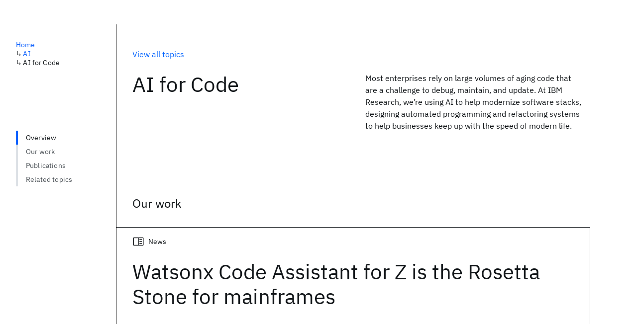

--- FILE ---
content_type: text/html; charset=utf-8
request_url: https://research.ibm.com/topics/ai-for-code
body_size: 13702
content:
<!DOCTYPE html><html lang="en-US"><head><meta charSet="utf-8" data-next-head=""/><title data-next-head="">AI for Code - IBM Research</title><meta name="description" content="Most enterprises rely on large volumes of aging code that are a challenge to debug, maintain, and update. At IBM Research, we’re using AI to help modernize software stacks, designing automated programming and refactoring systems to help businesses keep up with the speed of modern life. " data-next-head=""/><meta name="robots" content="index,follow" data-next-head=""/><meta name="viewport" content="width=device-width,initial-scale=1" data-next-head=""/><link rel="canonical" href="https://research.ibm.com/topics/ai-for-code" data-next-head=""/><link rel="icon" href="//www.ibm.com/favicon.ico" data-next-head=""/><link rel="alternate" type="application/rss+xml" href="/rss" data-next-head=""/><meta name="dcterms.date" content="2021-02-09" data-next-head=""/><meta name="dcterms.rights" content="© Copyright IBM Corp. 2021" data-next-head=""/><meta name="geo.country" content="US" data-next-head=""/><meta name="google-site-verification" content="O1nsbg1J1iAeYJK6HneffI0_RiLebmSPxfs5ESYNnwI" data-next-head=""/><meta property="og:title" content="AI for Code" data-next-head=""/><meta property="og:type" content="website" data-next-head=""/><meta property="og:url" content="https://research.ibm.com/topics/ai-for-code" data-next-head=""/><meta property="og:site_name" content="IBM Research" data-next-head=""/><meta property="og:locale" content="en_US" data-next-head=""/><meta property="og:description" content="Most enterprises rely on large volumes of aging code that are a challenge to debug, maintain, and update. At IBM Research, we’re using AI to help modernize software stacks, designing automated programming and refactoring systems to help businesses keep up with the speed of modern life. " data-next-head=""/><meta name="twitter:card" content="summary" data-next-head=""/><meta name="twitter:creator" content="@IBMResearch" data-next-head=""/><meta name="twitter:site" content="@IBMResearch" data-next-head=""/><meta name="twitter:title" content="AI for Code" data-next-head=""/><meta name="twitter:description" content="Most enterprises rely on large volumes of aging code that are a challenge to debug, maintain, and update. At IBM Research, we’re using AI to help modernize software stacks, designing automated programming and refactoring systems to help businesses keep up with the speed of modern life. " data-next-head=""/><link rel="preload" href="/_next/static/css/83e82bb5068e3ec1.css" as="style"/><link rel="stylesheet" href="/_next/static/css/83e82bb5068e3ec1.css" data-n-g=""/><link rel="preload" href="/_next/static/css/55ab97670f555158.css" as="style"/><link rel="stylesheet" href="/_next/static/css/55ab97670f555158.css" data-n-p=""/><noscript data-n-css=""></noscript><script defer="" nomodule="" src="/_next/static/chunks/polyfills-42372ed130431b0a.js"></script><script src="/_next/static/chunks/webpack-5549ef6b7376038f.js" defer=""></script><script src="/_next/static/chunks/framework-2f3de63929c73f88.js" defer=""></script><script src="/_next/static/chunks/main-7b0715e9b02af7c1.js" defer=""></script><script src="/_next/static/chunks/pages/_app-aee0d328608c17b8.js" defer=""></script><script src="/_next/static/chunks/07c2d338-59950c787157217b.js" defer=""></script><script src="/_next/static/chunks/4653-2783c9aefa713848.js" defer=""></script><script src="/_next/static/chunks/8230-146887a2be142eea.js" defer=""></script><script src="/_next/static/chunks/1815-e22b3750d3308bf1.js" defer=""></script><script src="/_next/static/chunks/5376-0038d99c3458ca9b.js" defer=""></script><script src="/_next/static/chunks/7028-6b0bd0c950799339.js" defer=""></script><script src="/_next/static/chunks/8827-02e4b183afd13590.js" defer=""></script><script src="/_next/static/chunks/5868-a75a0d8eec4e6698.js" defer=""></script><script src="/_next/static/chunks/4749-fbf21db1db515e74.js" defer=""></script><script src="/_next/static/chunks/389-16ac84546d0607db.js" defer=""></script><script src="/_next/static/chunks/3981-819097cd8d670f74.js" defer=""></script><script src="/_next/static/chunks/5626-acdf059de1b60478.js" defer=""></script><script src="/_next/static/chunks/1472-6eec78c8ad7c964b.js" defer=""></script><script src="/_next/static/chunks/1566-dbc2c6e989e067f3.js" defer=""></script><script src="/_next/static/chunks/8154-f99aaecb0398d57c.js" defer=""></script><script src="/_next/static/chunks/7280-035d9c5b832dcac7.js" defer=""></script><script src="/_next/static/chunks/6342-daace287a8db9230.js" defer=""></script><script src="/_next/static/chunks/2319-11eca2eb8f58b0bb.js" defer=""></script><script src="/_next/static/chunks/4115-5d91128da393803a.js" defer=""></script><script src="/_next/static/chunks/5736-8b3b249446c8bced.js" defer=""></script><script src="/_next/static/chunks/3268-ee475b2828a60f89.js" defer=""></script><script src="/_next/static/chunks/1486-a88c65c2958169f4.js" defer=""></script><script src="/_next/static/chunks/9339-a35dd5a248ca19ae.js" defer=""></script><script src="/_next/static/chunks/3339-9a21d8d034bc3b65.js" defer=""></script><script src="/_next/static/chunks/9158-d45929cea8589f76.js" defer=""></script><script src="/_next/static/chunks/8821-8ed6c337ce30ee96.js" defer=""></script><script src="/_next/static/chunks/8500-5e6d411a909f7005.js" defer=""></script><script src="/_next/static/chunks/pages/topics/%5Btid%5D-d61f966f82831fc8.js" defer=""></script><script src="/_next/static/wARQ9eui2yKx3sNPb7j7n/_buildManifest.js" defer=""></script><script src="/_next/static/wARQ9eui2yKx3sNPb7j7n/_ssgManifest.js" defer=""></script></head><body><script>0</script><div id="__next"><main class="iBiIZ Cu8Rf" data-testid="team-detail" id="main-content"><div class="Fg24T Y5TZe RPesI ZRGUc"><div class="_8scO4 XcAHk _2OuX" style="--row:1"><header class="H53lQ"><div class="M89aG"><a aria-label="Go to topic directory" class="KzTQy" href="/topics">View all topics</a></div><h1 class="zsFhO">AI for Code</h1><p class="EqsfS">Most enterprises rely on large volumes of aging code that are a challenge to debug, maintain, and update. At IBM Research, we’re using AI to help modernize software stacks, designing automated programming and refactoring systems to help businesses keep up with the speed of modern life. </p></header><section class="eRsn_"><div class="_8GQ8K"><h2 class="_1Dvqb" id="our-work">Our work</h2><ul class="TH3HD OlU4x"><li class="V8dwT fz8CI"><article class="JFHpL lXICR yLUcM undefined" data-testid="blog-post-card"><h3 class="_7nzNH"><a class="sUX_6 uvsby XXLRS" href="/blog/watsonx-code-assistant-for-z-is-the-rosetta-stone-for-mainframes"><span class="Ra_jv">Watsonx Code Assistant for Z is the Rosetta Stone for mainframes</span><svg focusable="false" preserveAspectRatio="xMidYMid meet" fill="currentColor" width="32" height="32" viewBox="0 0 32 32" aria-hidden="true" class="IiMwE" xmlns="http://www.w3.org/2000/svg"><path d="M18 6L16.57 7.393 24.15 15 4 15 4 17 24.15 17 16.57 24.573 18 26 28 16 18 6z"></path></svg></a></h3><div class="TbDip hZvCJ"><svg focusable="false" preserveAspectRatio="xMidYMid meet" fill="currentColor" width="16" height="16" viewBox="0 0 32 32" aria-hidden="true" xmlns="http://www.w3.org/2000/svg"><path d="M19 10H26V12H19zM19 15H26V17H19zM19 20H26V22H19z"></path><path d="M28,5H4A2.002,2.002,0,0,0,2,7V25a2.0023,2.0023,0,0,0,2,2H28a2.0027,2.0027,0,0,0,2-2V7A2.0023,2.0023,0,0,0,28,5ZM4,7H15V25H4ZM17,25V7H28l.002,18Z"></path></svg>News</div><div class="DcALO"><div class="undefined"><div class="u0Z9b">Peter Hess</div><div><time dateTime="2025-06-25T15:45:00.000Z">25 Jun 2025</time></div></div></div><ul class="erAjw CbF1f rwskB Pjeam voCtV bC_Vu"><li class="_1Xc4y _2L4ug RKLMK sacSN _75OjW"><a class="cds--tag cds--tag--operational qvDkO JPTsZ cds--tag--green-10" id="tag-id-:R6iopr6:" data-testid="operational-tag" href="/artificial-intelligence"><span title="" class="" dir="auto"><span title="AI" class="cds--tag__label" dir="auto">AI</span></span></a></li><li class="_1Xc4y _2L4ug RKLMK sacSN _75OjW"><a class="cds--tag cds--tag--operational qvDkO JPTsZ cds--tag--green-10" id="tag-id-:Raiopr6:" data-testid="operational-tag" href="/topics/ai-for-code"><span title="" class="" dir="auto"><span title="AI for Code" class="cds--tag__label" dir="auto">AI for Code</span></span></a></li><li class="_1Xc4y _2L4ug RKLMK sacSN _75OjW"><a class="cds--tag cds--tag--operational qvDkO JPTsZ cds--tag--green-10" id="tag-id-:Reiopr6:" data-testid="operational-tag" href="/topics/natural-language-processing"><span title="" class="" dir="auto"><span title="Natural Language Processing" class="cds--tag__label" dir="auto">Natural Language Processing</span></span></a></li></ul></article></li><li class="V8dwT fz8CI"><article class="JFHpL lXICR yLUcM" data-testid="blog-post-card"><h3 class="_7nzNH"><a class="sUX_6" href="/blog/ibm-swe-agents"><span class="Ra_jv">These new IBM agents will give developers new ways to solve problems — and clear their backlog</span><svg focusable="false" preserveAspectRatio="xMidYMid meet" fill="currentColor" width="32" height="32" viewBox="0 0 32 32" aria-hidden="true" class="IiMwE" xmlns="http://www.w3.org/2000/svg"><path d="M18 6L16.57 7.393 24.15 15 4 15 4 17 24.15 17 16.57 24.573 18 26 28 16 18 6z"></path></svg></a></h3><div class="_6OKcI"><span style="box-sizing:border-box;display:block;overflow:hidden;width:initial;height:initial;background:none;opacity:1;border:0;margin:0;padding:0;position:absolute;top:0;left:0;bottom:0;right:0"><img src="[data-uri]" decoding="async" data-nimg="fill" style="position:absolute;top:0;left:0;bottom:0;right:0;box-sizing:border-box;padding:0;border:none;margin:auto;display:block;width:0;height:0;min-width:100%;max-width:100%;min-height:100%;max-height:100%;object-fit:cover"/><noscript><img loading="lazy" decoding="async" data-nimg="fill" style="position:absolute;top:0;left:0;bottom:0;right:0;box-sizing:border-box;padding:0;border:none;margin:auto;display:block;width:0;height:0;min-width:100%;max-width:100%;min-height:100%;max-height:100%;object-fit:cover" sizes="(min-width: 99rem) calc((min(99rem, 100vw) - 33rem) * 0.25 + 6rem), (min-width: 82rem) calc((100vw - 32rem) * 0.25 + 6rem), (min-width: 66rem) calc((100vw - 32rem) * 0.5 + 14rem), (min-width: 42rem) calc((100vw - 16rem) * 0.5 + 6rem), calc((max(20rem, 100vw) - 6rem) * 1 + 6rem)" srcSet="https://research.ibm.com/_next/image?url=https%3A%2F%2Fresearch-website-prod-cms-uploads.s3.us.cloud-object-storage.appdomain.cloud%2FSWE_Agents_Blog_0c15470f4c.jpg&amp;w=640&amp;q=75 640w, https://research.ibm.com/_next/image?url=https%3A%2F%2Fresearch-website-prod-cms-uploads.s3.us.cloud-object-storage.appdomain.cloud%2FSWE_Agents_Blog_0c15470f4c.jpg&amp;w=750&amp;q=75 750w, https://research.ibm.com/_next/image?url=https%3A%2F%2Fresearch-website-prod-cms-uploads.s3.us.cloud-object-storage.appdomain.cloud%2FSWE_Agents_Blog_0c15470f4c.jpg&amp;w=828&amp;q=75 828w, https://research.ibm.com/_next/image?url=https%3A%2F%2Fresearch-website-prod-cms-uploads.s3.us.cloud-object-storage.appdomain.cloud%2FSWE_Agents_Blog_0c15470f4c.jpg&amp;w=1080&amp;q=75 1080w, https://research.ibm.com/_next/image?url=https%3A%2F%2Fresearch-website-prod-cms-uploads.s3.us.cloud-object-storage.appdomain.cloud%2FSWE_Agents_Blog_0c15470f4c.jpg&amp;w=1200&amp;q=75 1200w, https://research.ibm.com/_next/image?url=https%3A%2F%2Fresearch-website-prod-cms-uploads.s3.us.cloud-object-storage.appdomain.cloud%2FSWE_Agents_Blog_0c15470f4c.jpg&amp;w=1920&amp;q=75 1920w, https://research.ibm.com/_next/image?url=https%3A%2F%2Fresearch-website-prod-cms-uploads.s3.us.cloud-object-storage.appdomain.cloud%2FSWE_Agents_Blog_0c15470f4c.jpg&amp;w=2048&amp;q=75 2048w, https://research.ibm.com/_next/image?url=https%3A%2F%2Fresearch-website-prod-cms-uploads.s3.us.cloud-object-storage.appdomain.cloud%2FSWE_Agents_Blog_0c15470f4c.jpg&amp;w=3840&amp;q=75 3840w" src="https://research.ibm.com/_next/image?url=https%3A%2F%2Fresearch-website-prod-cms-uploads.s3.us.cloud-object-storage.appdomain.cloud%2FSWE_Agents_Blog_0c15470f4c.jpg&amp;w=3840&amp;q=75"/></noscript></span></div><div class="TbDip hZvCJ"><svg focusable="false" preserveAspectRatio="xMidYMid meet" fill="currentColor" width="16" height="16" viewBox="0 0 32 32" aria-hidden="true" xmlns="http://www.w3.org/2000/svg"><path d="M19 10H26V12H19zM19 15H26V17H19zM19 20H26V22H19z"></path><path d="M28,5H4A2.002,2.002,0,0,0,2,7V25a2.0023,2.0023,0,0,0,2,2H28a2.0027,2.0027,0,0,0,2-2V7A2.0023,2.0023,0,0,0,28,5ZM4,7H15V25H4ZM17,25V7H28l.002,18Z"></path></svg>News</div><div class="DcALO"><div class=""><div class="u0Z9b">Mike Murphy</div><div><time dateTime="2024-10-22T11:00:00.000Z">22 Oct 2024</time></div></div></div><ul class="erAjw CbF1f rwskB Pjeam voCtV bC_Vu"><li class="_1Xc4y _2L4ug RKLMK sacSN _75OjW"><a class="cds--tag cds--tag--operational qvDkO JPTsZ cds--tag--green-10" id="tag-id-:R6kopr6:" data-testid="operational-tag" href="/artificial-intelligence"><span title="" class="" dir="auto"><span title="AI" class="cds--tag__label" dir="auto">AI</span></span></a></li><li class="_1Xc4y _2L4ug RKLMK sacSN _75OjW"><a class="cds--tag cds--tag--operational qvDkO JPTsZ cds--tag--green-10" id="tag-id-:Rakopr6:" data-testid="operational-tag" href="/topics/ai-for-code"><span title="" class="" dir="auto"><span title="AI for Code" class="cds--tag__label" dir="auto">AI for Code</span></span></a></li></ul></article></li><li class="V8dwT fz8CI"><article class="JFHpL lXICR yLUcM" data-testid="blog-post-card"><h3 class="_7nzNH"><a class="sUX_6" href="/blog/larger-context-window"><span class="Ra_jv">What’s an LLM context window and why is it getting larger?</span><svg focusable="false" preserveAspectRatio="xMidYMid meet" fill="currentColor" width="32" height="32" viewBox="0 0 32 32" aria-hidden="true" class="IiMwE" xmlns="http://www.w3.org/2000/svg"><path d="M18 6L16.57 7.393 24.15 15 4 15 4 17 24.15 17 16.57 24.573 18 26 28 16 18 6z"></path></svg></a></h3><div class="_6OKcI"><span style="box-sizing:border-box;display:block;overflow:hidden;width:initial;height:initial;background:none;opacity:1;border:0;margin:0;padding:0;position:absolute;top:0;left:0;bottom:0;right:0"><img src="[data-uri]" decoding="async" data-nimg="fill" style="position:absolute;top:0;left:0;bottom:0;right:0;box-sizing:border-box;padding:0;border:none;margin:auto;display:block;width:0;height:0;min-width:100%;max-width:100%;min-height:100%;max-height:100%;object-fit:cover"/><noscript><img loading="lazy" decoding="async" data-nimg="fill" style="position:absolute;top:0;left:0;bottom:0;right:0;box-sizing:border-box;padding:0;border:none;margin:auto;display:block;width:0;height:0;min-width:100%;max-width:100%;min-height:100%;max-height:100%;object-fit:cover" sizes="(min-width: 99rem) calc((min(99rem, 100vw) - 33rem) * 0.25 + 6rem), (min-width: 82rem) calc((100vw - 32rem) * 0.25 + 6rem), (min-width: 66rem) calc((100vw - 32rem) * 0.5 + 14rem), (min-width: 42rem) calc((100vw - 16rem) * 0.5 + 6rem), calc((max(20rem, 100vw) - 6rem) * 1 + 6rem)" srcSet="https://research.ibm.com/_next/image?url=https%3A%2F%2Fresearch-website-prod-cms-uploads.s3.us.cloud-object-storage.appdomain.cloud%2FScreenshot_2024_07_24_at_1_08_54_PM_050e7e6242.png&amp;w=640&amp;q=85 640w, https://research.ibm.com/_next/image?url=https%3A%2F%2Fresearch-website-prod-cms-uploads.s3.us.cloud-object-storage.appdomain.cloud%2FScreenshot_2024_07_24_at_1_08_54_PM_050e7e6242.png&amp;w=750&amp;q=85 750w, https://research.ibm.com/_next/image?url=https%3A%2F%2Fresearch-website-prod-cms-uploads.s3.us.cloud-object-storage.appdomain.cloud%2FScreenshot_2024_07_24_at_1_08_54_PM_050e7e6242.png&amp;w=828&amp;q=85 828w, https://research.ibm.com/_next/image?url=https%3A%2F%2Fresearch-website-prod-cms-uploads.s3.us.cloud-object-storage.appdomain.cloud%2FScreenshot_2024_07_24_at_1_08_54_PM_050e7e6242.png&amp;w=1080&amp;q=85 1080w, https://research.ibm.com/_next/image?url=https%3A%2F%2Fresearch-website-prod-cms-uploads.s3.us.cloud-object-storage.appdomain.cloud%2FScreenshot_2024_07_24_at_1_08_54_PM_050e7e6242.png&amp;w=1200&amp;q=85 1200w, https://research.ibm.com/_next/image?url=https%3A%2F%2Fresearch-website-prod-cms-uploads.s3.us.cloud-object-storage.appdomain.cloud%2FScreenshot_2024_07_24_at_1_08_54_PM_050e7e6242.png&amp;w=1920&amp;q=85 1920w, https://research.ibm.com/_next/image?url=https%3A%2F%2Fresearch-website-prod-cms-uploads.s3.us.cloud-object-storage.appdomain.cloud%2FScreenshot_2024_07_24_at_1_08_54_PM_050e7e6242.png&amp;w=2048&amp;q=85 2048w, https://research.ibm.com/_next/image?url=https%3A%2F%2Fresearch-website-prod-cms-uploads.s3.us.cloud-object-storage.appdomain.cloud%2FScreenshot_2024_07_24_at_1_08_54_PM_050e7e6242.png&amp;w=3840&amp;q=85 3840w" src="https://research.ibm.com/_next/image?url=https%3A%2F%2Fresearch-website-prod-cms-uploads.s3.us.cloud-object-storage.appdomain.cloud%2FScreenshot_2024_07_24_at_1_08_54_PM_050e7e6242.png&amp;w=3840&amp;q=85"/></noscript></span></div><div class="TbDip hZvCJ"><svg focusable="false" preserveAspectRatio="xMidYMid meet" fill="currentColor" width="16" height="16" viewBox="0 0 32 32" aria-hidden="true" xmlns="http://www.w3.org/2000/svg"><path d="M19 10H26V12H19zM19 15H26V17H19zM19 20H26V22H19z"></path><path d="M28,5H4A2.002,2.002,0,0,0,2,7V25a2.0023,2.0023,0,0,0,2,2H28a2.0027,2.0027,0,0,0,2-2V7A2.0023,2.0023,0,0,0,28,5ZM4,7H15V25H4ZM17,25V7H28l.002,18Z"></path></svg>News</div><div class="DcALO"><div class=""><div class="u0Z9b">Kim Martineau</div><div><time dateTime="2024-07-24T14:00:00.000Z">24 Jul 2024</time></div></div></div><ul class="erAjw CbF1f rwskB Pjeam voCtV bC_Vu"><li class="_1Xc4y _2L4ug RKLMK sacSN _75OjW"><a class="cds--tag cds--tag--operational qvDkO JPTsZ cds--tag--green-10" id="tag-id-:R6mopr6:" data-testid="operational-tag" href="/artificial-intelligence"><span title="" class="" dir="auto"><span title="AI" class="cds--tag__label" dir="auto">AI</span></span></a></li><li class="_1Xc4y _2L4ug RKLMK sacSN _75OjW"><a class="cds--tag cds--tag--operational qvDkO JPTsZ cds--tag--green-10" id="tag-id-:Ramopr6:" data-testid="operational-tag" href="/topics/ai-for-code"><span title="" class="" dir="auto"><span title="AI for Code" class="cds--tag__label" dir="auto">AI for Code</span></span></a></li><li class="_1Xc4y _2L4ug RKLMK sacSN _75OjW"><a class="cds--tag cds--tag--operational qvDkO JPTsZ cds--tag--green-10" id="tag-id-:Remopr6:" data-testid="operational-tag" href="/topics/generative-ai"><span title="" class="" dir="auto"><span title="Generative AI" class="cds--tag__label" dir="auto">Generative AI</span></span></a></li><li class="_1Xc4y _2L4ug RKLMK sacSN _75OjW"><a class="cds--tag cds--tag--operational qvDkO JPTsZ cds--tag--green-10" id="tag-id-:Rimopr6:" data-testid="operational-tag" href="/topics/granite"><span title="" class="" dir="auto"><span title="Granite" class="cds--tag__label" dir="auto">Granite</span></span></a></li><li class="_1Xc4y _2L4ug RKLMK sacSN _75OjW"><a class="cds--tag cds--tag--operational qvDkO JPTsZ cds--tag--green-10" id="tag-id-:Rmmopr6:" data-testid="operational-tag" href="/topics/natural-language-processing"><span title="" class="" dir="auto"><span title="Natural Language Processing" class="cds--tag__label" dir="auto">Natural Language Processing</span></span></a></li><li class="_1Xc4y _2L4ug RKLMK sacSN _75OjW"><a class="cds--tag cds--tag--operational qvDkO JPTsZ cds--tag--green-10" id="tag-id-:Rqmopr6:" data-testid="operational-tag" href="/artificial-intelligence"><span title="" class="" dir="auto"><span title="Open Source" class="cds--tag__label" dir="auto">Open Source</span></span></a></li></ul></article></li><li class="V8dwT fz8CI"><article class="JFHpL lXICR yLUcM" data-testid="blog-post-card"><h3 class="_7nzNH"><a class="sUX_6" href="/blog/qa-ruchir-puri-generative-ai"><span class="Ra_jv">Software has eaten the world. What now?</span><svg focusable="false" preserveAspectRatio="xMidYMid meet" fill="currentColor" width="32" height="32" viewBox="0 0 32 32" aria-hidden="true" class="IiMwE" xmlns="http://www.w3.org/2000/svg"><path d="M18 6L16.57 7.393 24.15 15 4 15 4 17 24.15 17 16.57 24.573 18 26 28 16 18 6z"></path></svg></a></h3><div class="_6OKcI"><span style="box-sizing:border-box;display:block;overflow:hidden;width:initial;height:initial;background:none;opacity:1;border:0;margin:0;padding:0;position:absolute;top:0;left:0;bottom:0;right:0"><img src="[data-uri]" decoding="async" data-nimg="fill" style="position:absolute;top:0;left:0;bottom:0;right:0;box-sizing:border-box;padding:0;border:none;margin:auto;display:block;width:0;height:0;min-width:100%;max-width:100%;min-height:100%;max-height:100%;object-fit:cover"/><noscript><img loading="lazy" decoding="async" data-nimg="fill" style="position:absolute;top:0;left:0;bottom:0;right:0;box-sizing:border-box;padding:0;border:none;margin:auto;display:block;width:0;height:0;min-width:100%;max-width:100%;min-height:100%;max-height:100%;object-fit:cover" sizes="(min-width: 99rem) calc((min(99rem, 100vw) - 33rem) * 0.25 + 6rem), (min-width: 82rem) calc((100vw - 32rem) * 0.25 + 6rem), (min-width: 66rem) calc((100vw - 32rem) * 0.5 + 14rem), (min-width: 42rem) calc((100vw - 16rem) * 0.5 + 6rem), calc((max(20rem, 100vw) - 6rem) * 1 + 6rem)" srcSet="https://research.ibm.com/_next/image?url=https%3A%2F%2Fresearch-website-prod-cms-uploads.s3.us.cloud-object-storage.appdomain.cloud%2Fruchir_puri_ai_for_code_f333b51adf.jpg&amp;w=640&amp;q=75 640w, https://research.ibm.com/_next/image?url=https%3A%2F%2Fresearch-website-prod-cms-uploads.s3.us.cloud-object-storage.appdomain.cloud%2Fruchir_puri_ai_for_code_f333b51adf.jpg&amp;w=750&amp;q=75 750w, https://research.ibm.com/_next/image?url=https%3A%2F%2Fresearch-website-prod-cms-uploads.s3.us.cloud-object-storage.appdomain.cloud%2Fruchir_puri_ai_for_code_f333b51adf.jpg&amp;w=828&amp;q=75 828w, https://research.ibm.com/_next/image?url=https%3A%2F%2Fresearch-website-prod-cms-uploads.s3.us.cloud-object-storage.appdomain.cloud%2Fruchir_puri_ai_for_code_f333b51adf.jpg&amp;w=1080&amp;q=75 1080w, https://research.ibm.com/_next/image?url=https%3A%2F%2Fresearch-website-prod-cms-uploads.s3.us.cloud-object-storage.appdomain.cloud%2Fruchir_puri_ai_for_code_f333b51adf.jpg&amp;w=1200&amp;q=75 1200w, https://research.ibm.com/_next/image?url=https%3A%2F%2Fresearch-website-prod-cms-uploads.s3.us.cloud-object-storage.appdomain.cloud%2Fruchir_puri_ai_for_code_f333b51adf.jpg&amp;w=1920&amp;q=75 1920w, https://research.ibm.com/_next/image?url=https%3A%2F%2Fresearch-website-prod-cms-uploads.s3.us.cloud-object-storage.appdomain.cloud%2Fruchir_puri_ai_for_code_f333b51adf.jpg&amp;w=2048&amp;q=75 2048w, https://research.ibm.com/_next/image?url=https%3A%2F%2Fresearch-website-prod-cms-uploads.s3.us.cloud-object-storage.appdomain.cloud%2Fruchir_puri_ai_for_code_f333b51adf.jpg&amp;w=3840&amp;q=75 3840w" src="https://research.ibm.com/_next/image?url=https%3A%2F%2Fresearch-website-prod-cms-uploads.s3.us.cloud-object-storage.appdomain.cloud%2Fruchir_puri_ai_for_code_f333b51adf.jpg&amp;w=3840&amp;q=75"/></noscript></span></div><div class="TbDip hZvCJ"><svg focusable="false" preserveAspectRatio="xMidYMid meet" fill="currentColor" width="16" height="16" viewBox="0 0 32 32" aria-hidden="true" xmlns="http://www.w3.org/2000/svg"><path d="M27 25H21a3 3 0 00-3 3v2h2V28a1 1 0 011-1h6a1 1 0 011 1v2h2V28A3 3 0 0027 25zM20 20a4 4 0 104-4A4 4 0 0020 20zm6 0a2 2 0 11-2-2A2 2 0 0126 20zM6 21V20H4v1a7 7 0 007 7h3V26H11A5 5 0 016 21zM19 10H26V12H19zM19 6H29V8H19zM19 2H29V4H19zM11 11H5a3 3 0 00-3 3v2H4V14a1 1 0 011-1h6a1 1 0 011 1v2h2V14A3 3 0 0011 11zM8 10A4 4 0 104 6 4 4 0 008 10zM8 4A2 2 0 116 6 2 2 0 018 4z"></path></svg>Q &amp; A</div><div class="DcALO"><div class=""><div class="u0Z9b">Kim Martineau</div><div><time dateTime="2024-01-17T12:00:00.000Z">17 Jan 2024</time></div></div></div><ul class="erAjw CbF1f rwskB Pjeam voCtV bC_Vu"><li class="_1Xc4y _2L4ug RKLMK sacSN _75OjW"><a class="cds--tag cds--tag--operational qvDkO JPTsZ cds--tag--green-10" id="tag-id-:R6oopr6:" data-testid="operational-tag" href="/topics/ai-for-code"><span title="" class="" dir="auto"><span title="AI for Code" class="cds--tag__label" dir="auto">AI for Code</span></span></a></li><li class="_1Xc4y _2L4ug RKLMK sacSN _75OjW"><a class="cds--tag cds--tag--operational qvDkO JPTsZ cds--tag--green-10" id="tag-id-:Raoopr6:" data-testid="operational-tag" href="/topics/application-modernization"><span title="" class="" dir="auto"><span title="Application Modernization" class="cds--tag__label" dir="auto">Application Modernization</span></span></a></li><li class="_1Xc4y _2L4ug RKLMK sacSN _75OjW"><a class="cds--tag cds--tag--operational qvDkO JPTsZ cds--tag--green-10" id="tag-id-:Reoopr6:" data-testid="operational-tag" href="/topics/automated-ai"><span title="" class="" dir="auto"><span title="Automated AI" class="cds--tag__label" dir="auto">Automated AI</span></span></a></li><li class="_1Xc4y _2L4ug RKLMK sacSN _75OjW"><a class="cds--tag cds--tag--operational qvDkO JPTsZ cds--tag--green-10" id="tag-id-:Rioopr6:" data-testid="operational-tag" href="/topics/generative-ai"><span title="" class="" dir="auto"><span title="Generative AI" class="cds--tag__label" dir="auto">Generative AI</span></span></a></li><li class="_1Xc4y _2L4ug RKLMK sacSN _75OjW"><a class="cds--tag cds--tag--operational qvDkO JPTsZ cds--tag--green-10" id="tag-id-:Rmoopr6:" data-testid="operational-tag" href="/topics/granite"><span title="" class="" dir="auto"><span title="Granite" class="cds--tag__label" dir="auto">Granite</span></span></a></li><li class="_1Xc4y _2L4ug RKLMK sacSN _75OjW"><a class="cds--tag cds--tag--operational qvDkO JPTsZ cds--tag--green-10" id="tag-id-:Rqoopr6:" data-testid="operational-tag" href="/topics/natural-language-processing"><span title="" class="" dir="auto"><span title="Natural Language Processing" class="cds--tag__label" dir="auto">Natural Language Processing</span></span></a></li></ul></article></li><li class="V8dwT fz8CI"><article class="JFHpL lXICR yLUcM" data-testid="blog-post-card"><h3 class="_7nzNH"><a class="sUX_6" href="/blog/cobol-java-ibm-z"><span class="Ra_jv">COBOL programmers are getting harder to find. IBM’s code-writing AI can help</span><svg focusable="false" preserveAspectRatio="xMidYMid meet" fill="currentColor" width="32" height="32" viewBox="0 0 32 32" aria-hidden="true" class="IiMwE" xmlns="http://www.w3.org/2000/svg"><path d="M18 6L16.57 7.393 24.15 15 4 15 4 17 24.15 17 16.57 24.573 18 26 28 16 18 6z"></path></svg></a></h3><div class="_6OKcI"><span style="box-sizing:border-box;display:block;overflow:hidden;width:initial;height:initial;background:none;opacity:1;border:0;margin:0;padding:0;position:absolute;top:0;left:0;bottom:0;right:0"><img src="[data-uri]" decoding="async" data-nimg="fill" style="position:absolute;top:0;left:0;bottom:0;right:0;box-sizing:border-box;padding:0;border:none;margin:auto;display:block;width:0;height:0;min-width:100%;max-width:100%;min-height:100%;max-height:100%;object-fit:cover"/><noscript><img loading="lazy" decoding="async" data-nimg="fill" style="position:absolute;top:0;left:0;bottom:0;right:0;box-sizing:border-box;padding:0;border:none;margin:auto;display:block;width:0;height:0;min-width:100%;max-width:100%;min-height:100%;max-height:100%;object-fit:cover" sizes="(min-width: 99rem) calc((min(99rem, 100vw) - 33rem) * 0.25 + 6rem), (min-width: 82rem) calc((100vw - 32rem) * 0.25 + 6rem), (min-width: 66rem) calc((100vw - 32rem) * 0.5 + 14rem), (min-width: 42rem) calc((100vw - 16rem) * 0.5 + 6rem), calc((max(20rem, 100vw) - 6rem) * 1 + 6rem)" srcSet="https://research.ibm.com/_next/image?url=https%3A%2F%2Fresearch-website-prod-cms-uploads.s3.us.cloud-object-storage.appdomain.cloud%2FIBM_RESEARCH_Blog_Post_aug21_7_1_6ed19889e7.jpg&amp;w=640&amp;q=75 640w, https://research.ibm.com/_next/image?url=https%3A%2F%2Fresearch-website-prod-cms-uploads.s3.us.cloud-object-storage.appdomain.cloud%2FIBM_RESEARCH_Blog_Post_aug21_7_1_6ed19889e7.jpg&amp;w=750&amp;q=75 750w, https://research.ibm.com/_next/image?url=https%3A%2F%2Fresearch-website-prod-cms-uploads.s3.us.cloud-object-storage.appdomain.cloud%2FIBM_RESEARCH_Blog_Post_aug21_7_1_6ed19889e7.jpg&amp;w=828&amp;q=75 828w, https://research.ibm.com/_next/image?url=https%3A%2F%2Fresearch-website-prod-cms-uploads.s3.us.cloud-object-storage.appdomain.cloud%2FIBM_RESEARCH_Blog_Post_aug21_7_1_6ed19889e7.jpg&amp;w=1080&amp;q=75 1080w, https://research.ibm.com/_next/image?url=https%3A%2F%2Fresearch-website-prod-cms-uploads.s3.us.cloud-object-storage.appdomain.cloud%2FIBM_RESEARCH_Blog_Post_aug21_7_1_6ed19889e7.jpg&amp;w=1200&amp;q=75 1200w, https://research.ibm.com/_next/image?url=https%3A%2F%2Fresearch-website-prod-cms-uploads.s3.us.cloud-object-storage.appdomain.cloud%2FIBM_RESEARCH_Blog_Post_aug21_7_1_6ed19889e7.jpg&amp;w=1920&amp;q=75 1920w, https://research.ibm.com/_next/image?url=https%3A%2F%2Fresearch-website-prod-cms-uploads.s3.us.cloud-object-storage.appdomain.cloud%2FIBM_RESEARCH_Blog_Post_aug21_7_1_6ed19889e7.jpg&amp;w=2048&amp;q=75 2048w, https://research.ibm.com/_next/image?url=https%3A%2F%2Fresearch-website-prod-cms-uploads.s3.us.cloud-object-storage.appdomain.cloud%2FIBM_RESEARCH_Blog_Post_aug21_7_1_6ed19889e7.jpg&amp;w=3840&amp;q=75 3840w" src="https://research.ibm.com/_next/image?url=https%3A%2F%2Fresearch-website-prod-cms-uploads.s3.us.cloud-object-storage.appdomain.cloud%2FIBM_RESEARCH_Blog_Post_aug21_7_1_6ed19889e7.jpg&amp;w=3840&amp;q=75"/></noscript></span></div><div class="TbDip hZvCJ"><svg focusable="false" preserveAspectRatio="xMidYMid meet" fill="currentColor" width="16" height="16" viewBox="0 0 32 32" aria-hidden="true" xmlns="http://www.w3.org/2000/svg"><path d="M19 10H26V12H19zM19 15H26V17H19zM19 20H26V22H19z"></path><path d="M28,5H4A2.002,2.002,0,0,0,2,7V25a2.0023,2.0023,0,0,0,2,2H28a2.0027,2.0027,0,0,0,2-2V7A2.0023,2.0023,0,0,0,28,5ZM4,7H15V25H4ZM17,25V7H28l.002,18Z"></path></svg>News</div><div class="DcALO"><div class=""><div class="u0Z9b">Kim Martineau</div><div><time dateTime="2023-10-26T04:00:00.000Z">26 Oct 2023</time></div></div></div><ul class="erAjw CbF1f rwskB Pjeam voCtV bC_Vu"><li class="_1Xc4y _2L4ug RKLMK sacSN _75OjW"><a class="cds--tag cds--tag--operational qvDkO JPTsZ cds--tag--green-10" id="tag-id-:R6qopr6:" data-testid="operational-tag" href="/artificial-intelligence"><span title="" class="" dir="auto"><span title="AI" class="cds--tag__label" dir="auto">AI</span></span></a></li><li class="_1Xc4y _2L4ug RKLMK sacSN _75OjW"><a class="cds--tag cds--tag--operational qvDkO JPTsZ cds--tag--green-10" id="tag-id-:Raqopr6:" data-testid="operational-tag" href="/topics/ai-for-code"><span title="" class="" dir="auto"><span title="AI for Code" class="cds--tag__label" dir="auto">AI for Code</span></span></a></li><li class="_1Xc4y _2L4ug RKLMK sacSN _75OjW"><a class="cds--tag cds--tag--operational qvDkO JPTsZ cds--tag--green-10" id="tag-id-:Reqopr6:" data-testid="operational-tag" href="/topics/granite"><span title="" class="" dir="auto"><span title="Granite" class="cds--tag__label" dir="auto">Granite</span></span></a></li></ul></article></li><li class="V8dwT fz8CI"><article class="JFHpL lXICR yLUcM undefined" data-testid="blog-post-card"><h3 class="_7nzNH"><a class="sUX_6 uvsby XXLRS" href="/blog/AI-infuses-AIOps-Insights"><span class="Ra_jv">Find and fix IT glitches before they crash the system </span><svg focusable="false" preserveAspectRatio="xMidYMid meet" fill="currentColor" width="32" height="32" viewBox="0 0 32 32" aria-hidden="true" class="IiMwE" xmlns="http://www.w3.org/2000/svg"><path d="M18 6L16.57 7.393 24.15 15 4 15 4 17 24.15 17 16.57 24.573 18 26 28 16 18 6z"></path></svg></a></h3><div class="TbDip hZvCJ"><svg focusable="false" preserveAspectRatio="xMidYMid meet" fill="currentColor" width="16" height="16" viewBox="0 0 32 32" aria-hidden="true" xmlns="http://www.w3.org/2000/svg"><path d="M19 10H26V12H19zM19 15H26V17H19zM19 20H26V22H19z"></path><path d="M28,5H4A2.002,2.002,0,0,0,2,7V25a2.0023,2.0023,0,0,0,2,2H28a2.0027,2.0027,0,0,0,2-2V7A2.0023,2.0023,0,0,0,28,5ZM4,7H15V25H4ZM17,25V7H28l.002,18Z"></path></svg>News</div><div class="DcALO"><div class="undefined"><div class="u0Z9b">Kim Martineau</div><div><time dateTime="2023-09-28T04:00:00.000Z">28 Sep 2023</time></div></div></div><ul class="erAjw CbF1f rwskB Pjeam voCtV bC_Vu"><li class="_1Xc4y _2L4ug RKLMK sacSN _75OjW"><a class="cds--tag cds--tag--operational qvDkO JPTsZ cds--tag--green-10" id="tag-id-:R6sopr6:" data-testid="operational-tag" href="/topics/ai-for-code"><span title="" class="" dir="auto"><span title="AI for Code" class="cds--tag__label" dir="auto">AI for Code</span></span></a></li><li class="_1Xc4y _2L4ug RKLMK sacSN _75OjW"><a class="cds--tag cds--tag--operational qvDkO JPTsZ cds--tag--green-10" id="tag-id-:Rasopr6:" data-testid="operational-tag" href="/topics/ai-for-it"><span title="" class="" dir="auto"><span title="AI for IT" class="cds--tag__label" dir="auto">AI for IT</span></span></a></li><li class="_1Xc4y _2L4ug RKLMK sacSN _75OjW"><a class="cds--tag cds--tag--operational qvDkO JPTsZ cds--tag--green-10" id="tag-id-:Resopr6:" data-testid="operational-tag" href="/topics/explainable-ai"><span title="" class="" dir="auto"><span title="Explainable AI" class="cds--tag__label" dir="auto">Explainable AI</span></span></a></li><li class="_1Xc4y _2L4ug RKLMK sacSN _75OjW"><a class="cds--tag cds--tag--operational qvDkO JPTsZ cds--tag--green-10" id="tag-id-:Risopr6:" data-testid="operational-tag" href="/topics/foundation-models"><span title="" class="" dir="auto"><span title="Foundation Models" class="cds--tag__label" dir="auto">Foundation Models</span></span></a></li><li class="_1Xc4y _2L4ug RKLMK sacSN _75OjW"><a class="cds--tag cds--tag--operational qvDkO JPTsZ cds--tag--green-10" id="tag-id-:Rmsopr6:" data-testid="operational-tag" href="/topics/generative-ai"><span title="" class="" dir="auto"><span title="Generative AI" class="cds--tag__label" dir="auto">Generative AI</span></span></a></li></ul></article></li><li class="V8dwT"><a class="_9uGEp JFHpL" href="/blog?tag=ai-for-code"><span>See more of our work on AI for Code</span><svg focusable="false" preserveAspectRatio="xMidYMid meet" fill="currentColor" width="32" height="32" viewBox="0 0 32 32" aria-hidden="true" class="fRcex" xmlns="http://www.w3.org/2000/svg"><path d="M18 6L16.57 7.393 24.15 15 4 15 4 17 24.15 17 16.57 24.573 18 26 28 16 18 6z"></path></svg></a></li></ul></div></section><section class="eRsn_"><div class="b4Ugf"><h2 class="_yTaK" id="publications">Publications</h2><ul><li class="Qk15Z"><article class="E5NKX SdMhc sceKP" data-testid="publication-stripe"><h3 class="rdQt4 GLPjO"><a class="lZEWq" href="/publications/apilot-improving-the-security-and-usability-of-llm-code-suggestions-via-outdated-api-mitigation">APILOT: Improving the Security and Usability of LLM Code Suggestions via Outdated API Mitigation</a></h3><ul class="_TBoz"><li class="rsBl_"><ul class="UMfn9"><li class="E5TRV">Weiheng Bai</li><li class="E5TRV">Keyang Xuan</li><li class="E5TRV">et al.</li></ul></li><li class="rsBl_">2025</li><li class="rsBl_ Fcb_q">ACSAC 2025</li></ul><div class="_72cJw"><svg focusable="false" preserveAspectRatio="xMidYMid meet" fill="currentColor" width="24" height="24" viewBox="0 0 24 24" aria-hidden="true" class="aOLbP Y8ZiM" xmlns="http://www.w3.org/2000/svg"><path d="M14 4L12.9 5.1 18.9 11.2 2 11.2 2 12.8 18.9 12.8 12.9 18.9 14 20 22 12z"></path></svg></div></article></li><li class="Qk15Z"><article class="E5NKX SdMhc sceKP" data-testid="publication-stripe"><h3 class="rdQt4 GLPjO"><a class="lZEWq" href="/publications/lessons-learned-a-multi-agent-framework-for-code-llms-to-learn-and-improve">Lessons Learned: A Multi-Agent Framework for Code LLMs to Learn and Improve</a></h3><ul class="_TBoz"><li class="rsBl_"><ul class="UMfn9"><li class="E5TRV">Yuanzhe Liu</li><li class="E5TRV">Ryan Deng</li><li class="E5TRV">et al.</li></ul></li><li class="rsBl_">2025</li><li class="rsBl_ Fcb_q">NeurIPS 2025</li></ul><div class="_72cJw"><svg focusable="false" preserveAspectRatio="xMidYMid meet" fill="currentColor" width="24" height="24" viewBox="0 0 24 24" aria-hidden="true" class="aOLbP Y8ZiM" xmlns="http://www.w3.org/2000/svg"><path d="M14 4L12.9 5.1 18.9 11.2 2 11.2 2 12.8 18.9 12.8 12.9 18.9 14 20 22 12z"></path></svg></div></article></li><li class="Qk15Z"><article class="E5NKX SdMhc sceKP" data-testid="publication-stripe"><h3 class="rdQt4 GLPjO"><a class="lZEWq" href="/publications/when-agents-go-astray-course-correcting-swe-agents-with-prms">When Agents go Astray: Course-Correcting SWE Agents with PRMs</a></h3><ul class="_TBoz"><li class="rsBl_"><ul class="UMfn9"><li class="E5TRV">Shubham Gandhi</li><li class="E5TRV">Jason Tsay</li><li class="E5TRV">et al.</li></ul></li><li class="rsBl_">2025</li><li class="rsBl_ Fcb_q">NeurIPS 2025</li></ul><div class="_72cJw"><svg focusable="false" preserveAspectRatio="xMidYMid meet" fill="currentColor" width="24" height="24" viewBox="0 0 24 24" aria-hidden="true" class="aOLbP Y8ZiM" xmlns="http://www.w3.org/2000/svg"><path d="M14 4L12.9 5.1 18.9 11.2 2 11.2 2 12.8 18.9 12.8 12.9 18.9 14 20 22 12z"></path></svg></div></article></li><li class="Qk15Z"><article class="E5NKX SdMhc sceKP" data-testid="publication-stripe"><h3 class="rdQt4 GLPjO"><a class="lZEWq" href="/publications/mermaidseqbench-an-evaluation-benchmark-for-llm-to-mermaid-sequence-diagram-generation">MermaidSeqBench: An Evaluation Benchmark for LLM-to-Mermaid Sequence Diagram Generation</a></h3><ul class="_TBoz"><li class="rsBl_"><ul class="UMfn9"><li class="E5TRV"><a class="tEkUf" href="/people/basel-shbita">Basel Shbita</a></li><li class="E5TRV">Farhan Ahmed</li><li class="E5TRV">et al.</li></ul></li><li class="rsBl_">2025</li><li class="rsBl_ Fcb_q">NeurIPS 2025</li></ul><div class="_72cJw"><svg focusable="false" preserveAspectRatio="xMidYMid meet" fill="currentColor" width="24" height="24" viewBox="0 0 24 24" aria-hidden="true" class="aOLbP Y8ZiM" xmlns="http://www.w3.org/2000/svg"><path d="M14 4L12.9 5.1 18.9 11.2 2 11.2 2 12.8 18.9 12.8 12.9 18.9 14 20 22 12z"></path></svg></div></article></li><li class="Qk15Z"><article class="E5NKX SdMhc sceKP" data-testid="publication-stripe"><h3 class="rdQt4 GLPjO"><a class="lZEWq" href="/publications/vintage-code-modern-judges-meta-validation-in-low-data-regimes">Vintage Code, Modern Judges: Meta-Validation in Low Data Regimes</a></h3><ul class="_TBoz"><li class="rsBl_"><ul class="UMfn9"><li class="E5TRV">Gal Amram</li><li class="E5TRV">Ora Nova Fandina</li><li class="E5TRV">et al.</li></ul></li><li class="rsBl_">2025</li><li class="rsBl_ Fcb_q">ASE 2025</li></ul><div class="_72cJw"><svg focusable="false" preserveAspectRatio="xMidYMid meet" fill="currentColor" width="24" height="24" viewBox="0 0 24 24" aria-hidden="true" class="aOLbP Y8ZiM" xmlns="http://www.w3.org/2000/svg"><path d="M14 4L12.9 5.1 18.9 11.2 2 11.2 2 12.8 18.9 12.8 12.9 18.9 14 20 22 12z"></path></svg></div></article></li><li class="Qk15Z"><article class="E5NKX SdMhc sceKP" data-testid="publication-stripe"><h3 class="rdQt4 GLPjO"><a class="lZEWq" href="/publications/uncovering-code-insights-leveraging-github-artifacts-for-deeper-code-understanding">Uncovering Code Insights: Leveraging GitHub Artifacts for Deeper Code Understanding</a></h3><ul class="_TBoz"><li class="rsBl_"><ul class="UMfn9"><li class="E5TRV"><a class="tEkUf" href="/people/ziv-nevo">Ziv Nevo</a></li><li class="E5TRV">Orna Raz</li><li class="E5TRV">et al.</li></ul></li><li class="rsBl_">2025</li><li class="rsBl_ Fcb_q">ASE 2025</li></ul><div class="_72cJw"><svg focusable="false" preserveAspectRatio="xMidYMid meet" fill="currentColor" width="24" height="24" viewBox="0 0 24 24" aria-hidden="true" class="aOLbP Y8ZiM" xmlns="http://www.w3.org/2000/svg"><path d="M14 4L12.9 5.1 18.9 11.2 2 11.2 2 12.8 18.9 12.8 12.9 18.9 14 20 22 12z"></path></svg></div></article></li></ul><div class="CrEy7"><a class="AKQZi _8QzOq jaHwz u_oQQ cds--btn cds--btn--secondary" type="button" href="/publications?tag=ai-for-code">View all publications<svg focusable="false" preserveAspectRatio="xMidYMid meet" fill="currentColor" aria-hidden="true" width="16" height="16" viewBox="0 0 16 16" class="cds--btn__icon" xmlns="http://www.w3.org/2000/svg"><path d="M9.3 3.7L13.1 7.5 1 7.5 1 8.5 13.1 8.5 9.3 12.3 10 13 15 8 10 3z"></path></svg></a></div></div></section><div class="eRsn_"><div class="ytJB3"><article class="_aust U02bk kSefG"><div class="PD0x2 nTOCF _6lB7V"><div class="a_I8_ ouEWz"><span style="box-sizing:border-box;display:block;overflow:hidden;width:initial;height:initial;background:none;opacity:1;border:0;margin:0;padding:0;position:absolute;top:0;left:0;bottom:0;right:0"><img alt="" src="[data-uri]" decoding="async" data-nimg="fill" style="position:absolute;top:0;left:0;bottom:0;right:0;box-sizing:border-box;padding:0;border:none;margin:auto;display:block;width:0;height:0;min-width:100%;max-width:100%;min-height:100%;max-height:100%;object-fit:cover;object-position:right center"/><noscript><img alt="" loading="lazy" decoding="async" data-nimg="fill" style="position:absolute;top:0;left:0;bottom:0;right:0;box-sizing:border-box;padding:0;border:none;margin:auto;display:block;width:0;height:0;min-width:100%;max-width:100%;min-height:100%;max-height:100%;object-fit:cover;object-position:right center" sizes="(min-width: 99rem) calc((min(99rem, 100vw) - 33rem) * 0.875 + 26rem), (min-width: 82rem) calc((100vw - 32rem) * 0.875 + 26rem), (min-width: 66rem) calc((100vw - 32rem) * 0.875 + 26rem), (min-width: 42rem) 100vw, 100vw" srcSet="https://research.ibm.com/_next/image?url=https%3A%2F%2Fresearch-website-prod-cms-uploads.s3.us.cloud-object-storage.appdomain.cloud%2Fcode_net_sm_1d2987aaba.jpg&amp;w=640&amp;q=75 640w, https://research.ibm.com/_next/image?url=https%3A%2F%2Fresearch-website-prod-cms-uploads.s3.us.cloud-object-storage.appdomain.cloud%2Fcode_net_sm_1d2987aaba.jpg&amp;w=750&amp;q=75 750w, https://research.ibm.com/_next/image?url=https%3A%2F%2Fresearch-website-prod-cms-uploads.s3.us.cloud-object-storage.appdomain.cloud%2Fcode_net_sm_1d2987aaba.jpg&amp;w=828&amp;q=75 828w, https://research.ibm.com/_next/image?url=https%3A%2F%2Fresearch-website-prod-cms-uploads.s3.us.cloud-object-storage.appdomain.cloud%2Fcode_net_sm_1d2987aaba.jpg&amp;w=1080&amp;q=75 1080w, https://research.ibm.com/_next/image?url=https%3A%2F%2Fresearch-website-prod-cms-uploads.s3.us.cloud-object-storage.appdomain.cloud%2Fcode_net_sm_1d2987aaba.jpg&amp;w=1200&amp;q=75 1200w, https://research.ibm.com/_next/image?url=https%3A%2F%2Fresearch-website-prod-cms-uploads.s3.us.cloud-object-storage.appdomain.cloud%2Fcode_net_sm_1d2987aaba.jpg&amp;w=1920&amp;q=75 1920w, https://research.ibm.com/_next/image?url=https%3A%2F%2Fresearch-website-prod-cms-uploads.s3.us.cloud-object-storage.appdomain.cloud%2Fcode_net_sm_1d2987aaba.jpg&amp;w=2048&amp;q=75 2048w, https://research.ibm.com/_next/image?url=https%3A%2F%2Fresearch-website-prod-cms-uploads.s3.us.cloud-object-storage.appdomain.cloud%2Fcode_net_sm_1d2987aaba.jpg&amp;w=3840&amp;q=75 3840w" src="https://research.ibm.com/_next/image?url=https%3A%2F%2Fresearch-website-prod-cms-uploads.s3.us.cloud-object-storage.appdomain.cloud%2Fcode_net_sm_1d2987aaba.jpg&amp;w=3840&amp;q=75"/></noscript></span></div></div><div class="PD0x2 oodhQ BxgoE lEQDx"><div class="U4j0r"><div class="YMPwB">IBM Developer Blog</div><h2 class="FnErN"><a class="_5FJxg" href="https://developer.ibm.com/blogs/ibm-codenet-dataset-empowers-ai-to-tackle-programming-challenges/">IBM CodeNet empowers AI to tackle programming</a></h2><div class="Uh94U"><span class="Nhdgt">Read more</span><svg focusable="false" preserveAspectRatio="xMidYMid meet" fill="currentColor" width="32" height="32" viewBox="0 0 32 32" aria-hidden="true" class="L96zI" xmlns="http://www.w3.org/2000/svg"><path d="M18 6L16.57 7.393 24.15 15 4 15 4 17 24.15 17 16.57 24.573 18 26 28 16 18 6z"></path></svg></div></div></div></article></div></div><section class="eRsn_"><div class="UR_L7"><h2 class="_14nlA" id="related-topics">Related topics</h2><ul class="V4KLz"><li class="wffAn"><a class="mbAp3" href="/topics/application-modernization">Application Modernization</a></li><li class="wffAn"><a class="mbAp3" href="/topics/hybrid-cloud-platform">Hybrid Cloud Platform</a></li><li class="wffAn"><a class="mbAp3" href="/topics/ai-for-it">AI for IT</a></li><li class="wffAn"><a class="mbAp3" href="/topics/ai-for-business-automation">AI for Business Automation</a></li></ul></div></section></div><aside class="_8scO4 ioEqj" style="--row:1"><section class="hgUy9 GBlsk"><nav aria-label="breadcrumbs" class="GPgOh"><ol><li><a class="cds--link" href="/">Home</a></li><li><span class="Z6j5t" aria-hidden="true">↳<!-- --> </span><a class="cds--link" href="/artificial-intelligence">AI</a></li><li><span class="Z6j5t" aria-hidden="true">↳<!-- --> </span><a aria-current="location" href="/topics/ai-for-code">AI for Code</a></li></ol></nav></section><div class="cds--form-item AuEJJ"><div class="cds--select"><label for="" class="cds--label" dir="auto"></label><div class="cds--select-input__wrapper"><select id="" class="cds--select-input cds--select-input--lg" title="Overview"><option class="cds--select-option" value="main-content" selected="">Overview</option><option class="cds--select-option" value="our-work">Our work</option><option class="cds--select-option" value="publications">Publications</option><option class="cds--select-option" value="related-topics">Related topics</option></select><svg focusable="false" preserveAspectRatio="xMidYMid meet" fill="currentColor" width="16" height="16" viewBox="0 0 16 16" aria-hidden="true" class="cds--select__arrow" xmlns="http://www.w3.org/2000/svg"><path d="M8 11L3 6 3.7 5.3 8 9.6 12.3 5.3 13 6z"></path></svg></div></div></div><nav class="_4sQWl Zqwg8 _61169"><ul><li><a class="NNvz2 D2BBz" href="#main-content">Overview</a></li><li><a class="NNvz2" href="#our-work">Our work</a></li><li><a class="NNvz2" href="#publications">Publications</a></li><li><a class="NNvz2" href="#related-topics">Related topics</a></li></ul></nav></aside></div></main></div><script id="__NEXT_DATA__" type="application/json">{"props":{"pageProps":{"envProps":{"cosUrl":"https://research-website-prod-cms-uploads.s3.us.cloud-object-storage.appdomain.cloud/","publicEnv":"production","publicUrl":"https://research.ibm.com/"},"initialApolloState":{"Tag:18":{"__typename":"Tag","id":"18","name":"AI for Code","slug":"ai-for-code","tag_parent":{"__typename":"Tag","focus_area":{"__typename":"FocusArea","name":"AI","slug":"artificial-intelligence"}},"topic":{"__typename":"Team","slug":"ai-for-code"}},"BlogCategory:1":{"__typename":"BlogCategory","id":"1","name":"News","slug":"news"},"UploadFile:6561":{"__typename":"UploadFile","id":"6561","url":"https://research-website-prod-cms-uploads.s3.us.cloud-object-storage.appdomain.cloud/blog_Art_WCA_leadspace_07949e8373.jpg","alternativeText":null,"width":1920,"height":1080},"Tag:5":{"__typename":"Tag","id":"5","name":"AI","topic":{"__typename":"FocusArea","slug":"artificial-intelligence"}},"Tag:25":{"__typename":"Tag","id":"25","name":"Natural Language Processing","topic":{"__typename":"Team","slug":"natural-language-processing"}},"BlogAuthor:1744":{"__typename":"BlogAuthor","id":"1744","name":"Peter Hess"},"BlogPost:4339":{"__typename":"BlogPost","id":"4339","slug":"watsonx-code-assistant-for-z-is-the-rosetta-stone-for-mainframes","title":"Watsonx Code Assistant for Z is the Rosetta Stone for mainframes","blog_category":{"__ref":"BlogCategory:1"},"cover_image":{"__ref":"UploadFile:6561"},"publish_at":"2025-06-25T15:45:00.000Z","read_duration":null,"tags":[{"__ref":"Tag:5"},{"__ref":"Tag:18"},{"__ref":"Tag:25"}],"blog_authors":[{"__ref":"BlogAuthor:1744"}]},"UploadFile:5537":{"__typename":"UploadFile","id":"5537","url":"https://research-website-prod-cms-uploads.s3.us.cloud-object-storage.appdomain.cloud/SWE_Agents_Blog_0c15470f4c.jpg","alternativeText":null,"width":4608,"height":2592},"BlogAuthor:514":{"__typename":"BlogAuthor","id":"514","name":"Mike Murphy"},"BlogPost:3836":{"__typename":"BlogPost","id":"3836","slug":"ibm-swe-agents","title":"These new IBM agents will give developers new ways to solve problems — and clear their backlog","blog_category":{"__ref":"BlogCategory:1"},"cover_image":{"__ref":"UploadFile:5537"},"publish_at":"2024-10-22T11:00:00.000Z","read_duration":null,"tags":[{"__ref":"Tag:5"},{"__ref":"Tag:18"}],"blog_authors":[{"__ref":"BlogAuthor:514"}]},"UploadFile:5157":{"__typename":"UploadFile","id":"5157","url":"https://research-website-prod-cms-uploads.s3.us.cloud-object-storage.appdomain.cloud/Screenshot_2024_07_24_at_1_08_54_PM_050e7e6242.png","alternativeText":null,"width":1810,"height":1024},"Tag:270":{"__typename":"Tag","id":"270","name":"Generative AI","topic":{"__typename":"Team","slug":"generative-ai"}},"Tag:341":{"__typename":"Tag","id":"341","name":"Open Source","topic":{"__typename":"FocusArea","slug":"artificial-intelligence"}},"Tag:378":{"__typename":"Tag","id":"378","name":"Granite","topic":{"__typename":"Team","slug":"granite"}},"BlogAuthor:889":{"__typename":"BlogAuthor","id":"889","name":"Kim Martineau"},"BlogPost:3608":{"__typename":"BlogPost","id":"3608","slug":"larger-context-window","title":"What’s an LLM context window and why is it getting larger?","blog_category":{"__ref":"BlogCategory:1"},"cover_image":{"__ref":"UploadFile:5157"},"publish_at":"2024-07-24T14:00:00.000Z","read_duration":null,"tags":[{"__ref":"Tag:5"},{"__ref":"Tag:270"},{"__ref":"Tag:25"},{"__ref":"Tag:18"},{"__ref":"Tag:341"},{"__ref":"Tag:378"}],"blog_authors":[{"__ref":"BlogAuthor:889"}]},"BlogCategory:42":{"__typename":"BlogCategory","id":"42","name":"Q \u0026 A","slug":"questions-and-answers"},"UploadFile:4457":{"__typename":"UploadFile","id":"4457","url":"https://research-website-prod-cms-uploads.s3.us.cloud-object-storage.appdomain.cloud/ruchir_puri_ai_for_code_f333b51adf.jpg","alternativeText":null,"width":3840,"height":2160},"Tag:47":{"__typename":"Tag","id":"47","name":"Application Modernization","topic":{"__typename":"Team","slug":"application-modernization"}},"Tag:20":{"__typename":"Tag","id":"20","name":"Automated AI","topic":{"__typename":"Team","slug":"automated-ai"}},"BlogPost:3183":{"__typename":"BlogPost","id":"3183","slug":"qa-ruchir-puri-generative-ai","title":"Software has eaten the world. What now?","blog_category":{"__ref":"BlogCategory:42"},"cover_image":{"__ref":"UploadFile:4457"},"publish_at":"2024-01-17T12:00:00.000Z","read_duration":null,"tags":[{"__ref":"Tag:18"},{"__ref":"Tag:270"},{"__ref":"Tag:47"},{"__ref":"Tag:20"},{"__ref":"Tag:25"},{"__ref":"Tag:378"}],"blog_authors":[{"__ref":"BlogAuthor:889"}]},"UploadFile:4110":{"__typename":"UploadFile","id":"4110","url":"https://research-website-prod-cms-uploads.s3.us.cloud-object-storage.appdomain.cloud/IBM_RESEARCH_Blog_Post_aug21_7_1_6ed19889e7.jpg","alternativeText":null,"width":4001,"height":2251},"BlogPost:1858":{"__typename":"BlogPost","id":"1858","slug":"cobol-java-ibm-z","title":"COBOL programmers are getting harder to find. IBM’s code-writing AI can help","blog_category":{"__ref":"BlogCategory:1"},"cover_image":{"__ref":"UploadFile:4110"},"publish_at":"2023-10-26T04:00:00.000Z","read_duration":null,"tags":[{"__ref":"Tag:5"},{"__ref":"Tag:18"},{"__ref":"Tag:378"}],"blog_authors":[{"__ref":"BlogAuthor:889"}]},"UploadFile:4009":{"__typename":"UploadFile","id":"4009","url":"https://research-website-prod-cms-uploads.s3.us.cloud-object-storage.appdomain.cloud/IBM_RESEARCH_Blog_Post_sep28_12_91e1628bf9.jpg","alternativeText":"IBM RESEARCH_BlogPost_sep28-12.jpg","width":1921,"height":1081},"Tag:9":{"__typename":"Tag","id":"9","name":"Explainable AI","topic":{"__typename":"Team","slug":"explainable-ai"}},"Tag:44":{"__typename":"Tag","id":"44","name":"AI for IT","topic":{"__typename":"Team","slug":"ai-for-it"}},"Tag:167":{"__typename":"Tag","id":"167","name":"Foundation Models","topic":{"__typename":"Team","slug":"foundation-models"}},"BlogPost:1784":{"__typename":"BlogPost","id":"1784","slug":"AI-infuses-AIOps-Insights","title":"Find and fix IT glitches before they crash the system ","blog_category":{"__ref":"BlogCategory:1"},"cover_image":{"__ref":"UploadFile:4009"},"publish_at":"2023-09-28T04:00:00.000Z","read_duration":null,"tags":[{"__ref":"Tag:9"},{"__ref":"Tag:18"},{"__ref":"Tag:44"},{"__ref":"Tag:167"},{"__ref":"Tag:270"}],"blog_authors":[{"__ref":"BlogAuthor:889"}]},"UploadFile:2254":{"__typename":"UploadFile","id":"2254","url":"https://research-website-prod-cms-uploads.s3.us.cloud-object-storage.appdomain.cloud/Screen_Shot_2022_10_17_at_5_15_14_PM_ad8dd5bf9c.png","alternativeText":"Screen Shot 2022-10-17 at 5.15.14 PM.png","width":3566,"height":1626},"BlogAuthor:77":{"__typename":"BlogAuthor","id":"77","name":"Ruchir Puri"},"BlogPost:1172":{"__typename":"BlogPost","id":"1172","slug":"ai-for-code-project-wisdom-red-hat","title":"Continuing the momentum of AI for Code with Project Wisdom","blog_category":{"__ref":"BlogCategory:1"},"cover_image":{"__ref":"UploadFile:2254"},"publish_at":"2022-10-18T22:00:00.000Z","read_duration":null,"tags":[{"__ref":"Tag:5"},{"__ref":"Tag:18"},{"__ref":"Tag:167"}],"blog_authors":[{"__ref":"BlogAuthor:77"}]},"ComponentTeamBlogPosts:77":{"__typename":"ComponentTeamBlogPosts","id":"77","blog_posts({\"limit\":7})":{"__typename":"BlogPostsSearchConnection","nodes":[{"__ref":"BlogPost:4339"},{"__ref":"BlogPost:3836"},{"__ref":"BlogPost:3608"},{"__ref":"BlogPost:3183"},{"__ref":"BlogPost:1858"},{"__ref":"BlogPost:1784"},{"__ref":"BlogPost:1172"}],"totalCount":11}},"AuthorName:223890":{"__typename":"AuthorName","firstName":"Weiheng","firstNameInitials":null,"lastName":"Bai","author":{"__typename":"Author","ibmer":null},"id":"223890"},"AuthorName:223891":{"__typename":"AuthorName","firstName":"Keyang","firstNameInitials":null,"lastName":"Xuan","author":{"__typename":"Author","ibmer":null},"id":"223891"},"AuthorName:223892":{"__typename":"AuthorName","firstName":"Pengxiang","firstNameInitials":null,"lastName":"Huang","author":{"__typename":"Author","ibmer":null},"id":"223892"},"AuthorName:131016":{"__typename":"AuthorName","firstName":"Qiushi","firstNameInitials":null,"lastName":"Wu","author":{"__typename":"Author","ibmer":null},"id":"131016"},"AuthorName:223893":{"__typename":"AuthorName","firstName":"Jianing","firstNameInitials":null,"lastName":"Wen","author":{"__typename":"Author","ibmer":null},"id":"223893"},"AuthorName:223894":{"__typename":"AuthorName","firstName":"Jingjing","firstNameInitials":null,"lastName":"Wu","author":{"__typename":"Author","ibmer":null},"id":"223894"},"AuthorName:131017":{"__typename":"AuthorName","firstName":"Kangjie","firstNameInitials":null,"lastName":"Lu","author":{"__typename":"Author","ibmer":null},"id":"131017"},"Publication:160085":{"__typename":"Publication","abstract":"With the rapid development of large language models (LLMs), their applications have expanded into diverse fields, such as code assistance.  However, the substantial size of LLMs makes their training highly resource- and time-intensive, rendering frequent retraining or updates impractical.  Consequently, time-sensitive data can become outdated, potentially misleading LLMs in time-aware tasks.  For example, new vulnerabilities are discovered in various programs every day. Without updating their knowledge, LLMs may inadvertently generate code that includes these newly discovered vulnerabilities.  Current strategies, such as prompt engineering and fine-tuning, do not effectively address this issue.\n\nTo address this issue, we propose a time-aware solution, named APILOT, which maintains an online, quickly updatable dataset of outdated APIs.  Additionally, APILOT utilizes an augmented generation method that leverages this dataset to navigate LLMs in generating secure, time-aware code. We conducted a comprehensive evaluation to measure the effectiveness of APILOT in reducing the incidence of outdated API recommendations across seven different state-of-the-art LLMs.  The evaluation results indicate that \\sys can reduce outdated code recommendations by 89.42% on average with limited performance overhead. Interestingly, while enhancing security, APILOT also improves the usability of the code generated by LLMs, showing an average increase of 27.54% in usability.  This underscores APILOT's dual capability to enhance both the safety and practical utility of code suggestions in contemporary software development environments.","authors":[{"__typename":"PublicationHasAuthorName","authorName":{"__ref":"AuthorName:223890"}},{"__typename":"PublicationHasAuthorName","authorName":{"__ref":"AuthorName:223891"}},{"__typename":"PublicationHasAuthorName","authorName":{"__ref":"AuthorName:223892"}},{"__typename":"PublicationHasAuthorName","authorName":{"__ref":"AuthorName:131016"}},{"__typename":"PublicationHasAuthorName","authorName":{"__ref":"AuthorName:223893"}},{"__typename":"PublicationHasAuthorName","authorName":{"__ref":"AuthorName:223894"}},{"__typename":"PublicationHasAuthorName","authorName":{"__ref":"AuthorName:131017"}}],"id":"160085","linkCode":null,"publishedMeta":{"__typename":"PublishedMeta","source":"ACSAC 2025","year":"2025"},"slug":"apilot-improving-the-security-and-usability-of-llm-code-suggestions-via-outdated-api-mitigation","title":"APILOT: Improving the Security and Usability of LLM Code Suggestions via Outdated API Mitigation"},"AuthorName:223454":{"__typename":"AuthorName","firstName":"Yuanzhe","firstNameInitials":null,"lastName":"Liu","author":{"__typename":"Author","ibmer":null},"id":"223454"},"AuthorName:223455":{"__typename":"AuthorName","firstName":"Ryan","firstNameInitials":null,"lastName":"Deng","author":{"__typename":"Author","ibmer":null},"id":"223455"},"AuthorName:35403":{"__typename":"AuthorName","firstName":"Tim","firstNameInitials":null,"lastName":"Kaler","author":{"__typename":"Author","ibmer":null},"id":"35403"},"AuthorName:210376":{"__typename":"AuthorName","firstName":"Xuhao","firstNameInitials":null,"lastName":"Chen","author":{"__typename":"Author","ibmer":null},"id":"210376"},"AuthorName:35408":{"__typename":"AuthorName","firstName":"Charles","firstNameInitials":null,"lastName":"Leiserson","author":{"__typename":"Author","ibmer":null},"id":"35408"},"AuthorName:220514":{"__typename":"AuthorName","firstName":"Yao","firstNameInitials":null,"lastName":"Ma","author":{"__typename":"Author","ibmer":null},"id":"220514"},"AuthorName:4789":{"__typename":"AuthorName","firstName":"Jie","firstNameInitials":null,"lastName":"Chen","author":{"__typename":"Author","ibmer":{"__typename":"Ibmer","slug":"jie-chen"}},"id":"4789"},"Publication:159825":{"__typename":"Publication","abstract":"Recent studies show that LLMs possess different skills and specialize in different tasks. In fact, we observe that their varied performance occur in several levels of granularity. For example, in the code optimization task, code LLMs excel at different optimization categories and no one dominates others. This observation prompts the question of how one leverages multiple LLM agents to solve a coding problem without knowing their complementary strengths a priori. We argue that a team of agents can learn from each other's successes and failures so as to improve their own performance. Thus, a lesson is the knowledge produced by an agent and passed on to other agents in the collective solution process. We propose a lesson-based collaboration framework, design the lesson solicitation--banking--selection mechanism, and demonstrate that a team of small LLMs with lessons learned can outperform a much larger LLM and other multi-LLM collaboration methods.","authors":[{"__typename":"PublicationHasAuthorName","authorName":{"__ref":"AuthorName:223454"}},{"__typename":"PublicationHasAuthorName","authorName":{"__ref":"AuthorName:223455"}},{"__typename":"PublicationHasAuthorName","authorName":{"__ref":"AuthorName:35403"}},{"__typename":"PublicationHasAuthorName","authorName":{"__ref":"AuthorName:210376"}},{"__typename":"PublicationHasAuthorName","authorName":{"__ref":"AuthorName:35408"}},{"__typename":"PublicationHasAuthorName","authorName":{"__ref":"AuthorName:220514"}},{"__typename":"PublicationHasAuthorName","authorName":{"__ref":"AuthorName:4789"}}],"id":"159825","linkCode":null,"publishedMeta":{"__typename":"PublishedMeta","source":"NeurIPS 2025","year":"2025"},"slug":"lessons-learned-a-multi-agent-framework-for-code-llms-to-learn-and-improve","title":"Lessons Learned: A Multi-Agent Framework for Code LLMs to Learn and Improve"},"AuthorName:223464":{"__typename":"AuthorName","firstName":"Shubham","firstNameInitials":null,"lastName":"Gandhi","author":{"__typename":"Author","ibmer":null},"id":"223464"},"AuthorName:11247":{"__typename":"AuthorName","firstName":"Jason","firstNameInitials":null,"lastName":"Tsay","author":{"__typename":"Author","ibmer":null},"id":"11247"},"AuthorName:27399":{"__typename":"AuthorName","firstName":"Jatin","firstNameInitials":null,"lastName":"Ganhotra","author":{"__typename":"Author","ibmer":{"__typename":"Ibmer","slug":"jatin-ganhotra"}},"id":"27399"},"AuthorName:11084":{"__typename":"AuthorName","firstName":"Kiran","firstNameInitials":null,"lastName":"Kate","author":{"__typename":"Author","ibmer":{"__typename":"Ibmer","slug":"kiran-kate"}},"id":"11084"},"AuthorName:35143":{"__typename":"AuthorName","firstName":"Yara","firstNameInitials":null,"lastName":"Rizk","author":{"__typename":"Author","ibmer":{"__typename":"Ibmer","slug":"yara-rizk"}},"id":"35143"},"Publication:159830":{"__typename":"Publication","abstract":"Large Language Model (LLM) agents are increasingly deployed for complex, multi-step software engineering (SWE) tasks. However, their trajectories often contain costly inefficiencies, such as redundant exploration, looping, and failure to terminate once a solution is reached. Prior work has largely treated these errors in a post-hoc manner, diagnosing failures only after execution. In this paper, we introduce SWE-PRM, an inference-time Process Reward Model (PRM) that intervenes during execution to detect and course-correct trajectory-level errors. Our PRM design leverages a taxonomy of common inefficiencies and delivers lightweight, interpretable feedback without modifying the underlying policy. On SWE-bench Verified, closed-source PRMs improve resolution from 40.0% to 50.6% (+10.6 p.p.), with the largest gains on medium and hard tasks. Among feedback strategies, taxonomy-guided PRMs outperform unguided or explicit action-prescriptive variants, increasing success rate while reducing trajectory length. These benefits come at an acceptable added inference cost of as low as $0.2, making PRMs a practical and scalable mechanism for improving SWE agents' reliability and efficiency.","authors":[{"__typename":"PublicationHasAuthorName","authorName":{"__ref":"AuthorName:223464"}},{"__typename":"PublicationHasAuthorName","authorName":{"__ref":"AuthorName:11247"}},{"__typename":"PublicationHasAuthorName","authorName":{"__ref":"AuthorName:27399"}},{"__typename":"PublicationHasAuthorName","authorName":{"__ref":"AuthorName:11084"}},{"__typename":"PublicationHasAuthorName","authorName":{"__ref":"AuthorName:35143"}}],"id":"159830","linkCode":null,"publishedMeta":{"__typename":"PublishedMeta","source":"NeurIPS 2025","year":"2025"},"slug":"when-agents-go-astray-course-correcting-swe-agents-with-prms","title":"When Agents go Astray: Course-Correcting SWE Agents with PRMs"},"AuthorName:49594":{"__typename":"AuthorName","firstName":"Basel","firstNameInitials":null,"lastName":"Shbita","author":{"__typename":"Author","ibmer":{"__typename":"Ibmer","slug":"basel-shbita"}},"id":"49594"},"AuthorName:38344":{"__typename":"AuthorName","firstName":"Farhan","firstNameInitials":null,"lastName":"Ahmed","author":{"__typename":"Author","ibmer":null},"id":"38344"},"AuthorName:49595":{"__typename":"AuthorName","firstName":"Chad","firstNameInitials":null,"lastName":"Deluca","author":{"__typename":"Author","ibmer":null},"id":"49595"},"Publication:159894":{"__typename":"Publication","abstract":"Large language models (LLMs) have demonstrated excellent capabilities in generating structured diagrams from natural language descriptions. In particular, they have shown great promise in generating sequence diagrams for software engineering, typically represented in a text-based syntax such as Mermaid. However, systematic evaluations in this space remain underdeveloped as there is a lack of existing benchmarks to assess the LLM's correctness in this task. To address this shortcoming, we introduce MermaidSeqBench, a human-verified and LLM-synthetically-extended benchmark for assessing an LLM's capabilities in generating Mermaid sequence diagrams from textual prompts. The benchmark consists of a core set of 132 samples, starting from a small set of manually crafted and verified flows. These were expanded via a hybrid methodology combining human annotation, in-context LLM prompting, and rule-based variation generation. Our benchmark uses an LLM-as-a-judge model to assess Mermaid sequence diagram generation across fine-grained metrics, including syntax correctness, activation handling, error handling, and practical usability. We perform initial evaluations on numerous state-of-the-art LLMs and utilize multiple LLM judge models to demonstrate the effectiveness and flexibility of our benchmark. Our results reveal significant capability gaps across models and evaluation modes. Our proposed benchmark provides a foundation for advancing research in structured diagram generation and for developing more rigorous, fine-grained evaluation methodologies.","authors":[{"__typename":"PublicationHasAuthorName","authorName":{"__ref":"AuthorName:49594"}},{"__typename":"PublicationHasAuthorName","authorName":{"__ref":"AuthorName:38344"}},{"__typename":"PublicationHasAuthorName","authorName":{"__ref":"AuthorName:49595"}}],"id":"159894","linkCode":null,"publishedMeta":{"__typename":"PublishedMeta","source":"NeurIPS 2025","year":"2025"},"slug":"mermaidseqbench-an-evaluation-benchmark-for-llm-to-mermaid-sequence-diagram-generation","title":"MermaidSeqBench: An Evaluation Benchmark for LLM-to-Mermaid Sequence Diagram Generation"},"AuthorName:222456":{"__typename":"AuthorName","firstName":"Gal","firstNameInitials":null,"lastName":"Amram","author":{"__typename":"Author","ibmer":null},"id":"222456"},"AuthorName:220844":{"__typename":"AuthorName","firstName":"Ora Nova","firstNameInitials":null,"lastName":"Fandina","author":{"__typename":"Author","ibmer":null},"id":"220844"},"AuthorName:16143":{"__typename":"AuthorName","firstName":"Eitan","firstNameInitials":null,"lastName":"Farchi","author":{"__typename":"Author","ibmer":null},"id":"16143"},"AuthorName:223282":{"__typename":"AuthorName","firstName":"Shmulik","firstNameInitials":null,"lastName":"Froimovich","author":{"__typename":"Author","ibmer":null},"id":"223282"},"AuthorName:51376":{"__typename":"AuthorName","firstName":"Raviv","firstNameInitials":null,"lastName":"Gal","author":{"__typename":"Author","ibmer":null},"id":"51376"},"AuthorName:223283":{"__typename":"AuthorName","firstName":"Wesam","firstNameInitials":null,"lastName":"Ibraheem","author":{"__typename":"Author","ibmer":null},"id":"223283"},"AuthorName:211144":{"__typename":"AuthorName","firstName":"Rami","firstNameInitials":null,"lastName":"Katan","author":{"__typename":"Author","ibmer":null},"id":"211144"},"AuthorName:223284":{"__typename":"AuthorName","firstName":"Alice","firstNameInitials":null,"lastName":"Podolsky","author":{"__typename":"Author","ibmer":null},"id":"223284"},"AuthorName:16144":{"__typename":"AuthorName","firstName":"Orna","firstNameInitials":null,"lastName":"Raz","author":{"__typename":"Author","ibmer":null},"id":"16144"},"Publication:159724":{"__typename":"Publication","abstract":"Application modernization in legacy languages such as COBOL, PL/I, and REXX faces an acute shortage of resources, both in expert availability and in high-quality human evaluation data. While Large Language Models as a Judge (LaaJ) offer a scalable alternative to expert review, their reliability must be validated before being trusted in high-stakes workflows. Without principled validation, organizations risk a circular evaluation\nloop, where unverified LaaJs are used to assess model outputs, potentially reinforcing unreliable judgments and compromising\ndownstream deployment decisions. Although various automated approaches to validating LaaJs have been proposed, alignment with human judgment remains a widely used and conceptually grounded validation strategy. In many real-world domains, the availability of human-labeled\nevaluation data is severely limited, making it difficult to assess how well a LaaJ aligns with human judgment. We introduce SparseAlign, a formal framework for assessing LaaJ alignment with sparse human-labeled data. SparseAlign combines a novel pairwise-confidence concept with a score-sensitive alignment metric that jointly capture ranking consistency and score proximity, enabling reliable evaluator selection even when traditional statistical methods are ineffective due to limited annotated examples. SparseAlign was applied internally to select LaaJs for COBOL\ncode explanation. The top-aligned evaluators were integrated into assessment workflows, guiding model release decisions. We present a case study of four LaaJs to demonstrate SparseAlign’s utility in real-world evaluation scenarios.","authors":[{"__typename":"PublicationHasAuthorName","authorName":{"__ref":"AuthorName:222456"}},{"__typename":"PublicationHasAuthorName","authorName":{"__ref":"AuthorName:220844"}},{"__typename":"PublicationHasAuthorName","authorName":{"__ref":"AuthorName:16143"}},{"__typename":"PublicationHasAuthorName","authorName":{"__ref":"AuthorName:223282"}},{"__typename":"PublicationHasAuthorName","authorName":{"__ref":"AuthorName:51376"}},{"__typename":"PublicationHasAuthorName","authorName":{"__ref":"AuthorName:223283"}},{"__typename":"PublicationHasAuthorName","authorName":{"__ref":"AuthorName:211144"}},{"__typename":"PublicationHasAuthorName","authorName":{"__ref":"AuthorName:223284"}},{"__typename":"PublicationHasAuthorName","authorName":{"__ref":"AuthorName:16144"}}],"id":"159724","linkCode":null,"publishedMeta":{"__typename":"PublishedMeta","source":"ASE 2025","year":"2025"},"slug":"vintage-code-modern-judges-meta-validation-in-low-data-regimes","title":"Vintage Code, Modern Judges: Meta-Validation in Low Data Regimes"},"AuthorName:1714":{"__typename":"AuthorName","firstName":"Ziv","firstNameInitials":"Z.","lastName":"Nevo","author":{"__typename":"Author","ibmer":{"__typename":"Ibmer","slug":"ziv-nevo"}},"id":"1714"},"AuthorName:223285":{"__typename":"AuthorName","firstName":"Karen","firstNameInitials":null,"lastName":"Yorav","author":{"__typename":"Author","ibmer":{"__typename":"Ibmer","slug":"karen-yorav"}},"id":"223285"},"Publication:159726":{"__typename":"Publication","abstract":"Understanding the purpose of source code is a critical task in software maintenance, onboarding, and modernization. While large language models (LLMs) have shown promise in generating code explanations, they often lack grounding in the broader software engineering context. We propose a novel approach that leverages natural language artifacts from GitHub---such as pull request descriptions, issue descriptions and discussions, and commit messages---to enhance LLM-based code understanding. Our system consists of three components: one that extracts and structures relevant GitHub context, another that uses this context to generate high-level explanations of the code's purpose, and a third that validates the explanation. We implemented this as a standalone tool, as well as a server within the Model Context Protocol (MCP), enabling integration with other AI-assisted development tools. Our main use case is that of enhancing a standard LLM-based code explanation with code insights that our system generates.  To evaluate explanations' quality, we conducted a small scale user study, with developers of several open projects, as well as developers of proprietary projects. Our user study indicates that when insights are generated they often are helpful and non trivial, and do not include hallucinations.","authors":[{"__typename":"PublicationHasAuthorName","authorName":{"__ref":"AuthorName:1714"}},{"__typename":"PublicationHasAuthorName","authorName":{"__ref":"AuthorName:16144"}},{"__typename":"PublicationHasAuthorName","authorName":{"__ref":"AuthorName:223285"}}],"id":"159726","linkCode":null,"publishedMeta":{"__typename":"PublishedMeta","source":"ASE 2025","year":"2025"},"slug":"uncovering-code-insights-leveraging-github-artifacts-for-deeper-code-understanding","title":"Uncovering Code Insights: Leveraging GitHub Artifacts for Deeper Code Understanding"},"ComponentTeamPublications:80":{"__typename":"ComponentTeamPublications","id":"80","publications":{"__typename":"PublicationsQuery","result({\"first\":6})":{"__typename":"PublicationsQueryResult_Connection","totalCount":119,"nodes":[{"__ref":"Publication:160085"},{"__ref":"Publication:159825"},{"__ref":"Publication:159830"},{"__ref":"Publication:159894"},{"__ref":"Publication:159724"},{"__ref":"Publication:159726"}]}}},"UploadFile:669":{"__typename":"UploadFile","id":"669","alternativeText":"","url":"https://research-website-prod-cms-uploads.s3.us.cloud-object-storage.appdomain.cloud/code_net_sm_1d2987aaba.jpg","width":3840,"height":2160},"FeatureCard:93":{"__typename":"FeatureCard","card_color":"LIGHT","cta_text":"Read more","id":"93","image":{"__ref":"UploadFile:669"},"intro":null,"subject":"IBM Developer Blog","text_position":"LEFT","title":"IBM CodeNet empowers AI to tackle programming","type":"IMAGE_BG","url":"https://developer.ibm.com/blogs/ibm-codenet-dataset-empowers-ai-to-tackle-programming-challenges/","url_is_external":false},"ComponentCommonFeatureCard:53":{"__typename":"ComponentCommonFeatureCard","id":"53","feature_card":{"__ref":"FeatureCard:93"}},"ComponentTeamRelatedTeamsList:10":{"__typename":"ComponentTeamRelatedTeamsList","id":"10","max_count":null},"Team:2":{"__typename":"Team","id":"2","name":"Application Modernization","slug":"application-modernization"},"Team:5":{"__typename":"Team","id":"5","name":"Hybrid Cloud Platform","slug":"hybrid-cloud-platform"},"Team:1":{"__typename":"Team","id":"1","name":"AI for IT","slug":"ai-for-it"},"Team:11":{"__typename":"Team","id":"11","name":"AI for Business Automation","slug":"ai-for-business-automation"},"Team:12":{"__typename":"Team","id":"12","name":"AI for Code","description":"Most enterprises rely on large volumes of aging code that are a challenge to debug, maintain, and update. At IBM Research, we’re using AI to help modernize software stacks, designing automated programming and refactoring systems to help businesses keep up with the speed of modern life. ","slug":"ai-for-code","tag":{"__ref":"Tag:18"},"team_collection":null,"modules":[{"__ref":"ComponentTeamBlogPosts:77"},{"__ref":"ComponentTeamPublications:80"},{"__ref":"ComponentCommonFeatureCard:53"},{"__ref":"ComponentTeamRelatedTeamsList:10"}],"related_teams":[{"__ref":"Team:2"},{"__ref":"Team:5"},{"__ref":"Team:1"},{"__ref":"Team:11"}],"seo":null},"ROOT_QUERY":{"__typename":"Query","teamBySlug({\"slug\":\"ai-for-code\"})":{"__ref":"Team:12"},"teamCollectionBySlug({\"slug\":\"ai-for-code\"})":null}},"ssrDateString":"2025-12-01T21:31:52.946Z"},"__N_SSP":true},"page":"/topics/[tid]","query":{"tid":"ai-for-code"},"buildId":"wARQ9eui2yKx3sNPb7j7n","isFallback":false,"isExperimentalCompile":false,"gssp":true,"locale":"en-US","locales":["en-US"],"defaultLocale":"en-US","scriptLoader":[]}</script></body></html>

--- FILE ---
content_type: text/css; charset=UTF-8
request_url: https://research.ibm.com/_next/static/css/55ab97670f555158.css
body_size: 8061
content:
._8scO4{display:contents}@media(min-width:66rem){._8scO4{display:flex;flex-direction:column;grid-column:var(--start)/span var(--grid-columns);grid-row:var(--row);width:100%}.XcAHk{padding-bottom:8rem}._2OuX{--grid-columns:13;--start:4}.ioEqj{--grid-columns:3;--start:1}}.Fg24T{display:flex;flex-direction:column}@media(min-width:66rem){.Fg24T{display:grid;grid-template-columns:repeat(var(--grid-columns),minmax(0,1fr));column-gap:var(--grid-gap);position:relative}}.Y5TZe{padding-bottom:3rem}@media(min-width:42rem){.Y5TZe{padding-bottom:8rem}}@media(min-width:66rem){.Y5TZe{padding-bottom:0}}.RPesI{flex:1 0 auto}@media(min-width:66rem){.ZRGUc:before{--columns-count:calc(var(--grid-columns) - 3);--gutters-width:calc(var(--columns-count) * var(--grid-gap));--all-gutters-width:calc((var(--grid-columns) - 1) * var(--grid-gap));--all-columns-width:calc(100% - var(--all-gutters-width));--columns-ratio:calc(var(--columns-count) / var(--grid-columns));--columns-width:calc(var(--columns-ratio) * var(--all-columns-width));content:"";position:absolute;top:0;bottom:0;right:calc(var(--columns-width) + var(--gutters-width));border-right:1px solid #000}}.iBiIZ{display:flex;flex-direction:column;flex:1 0 auto;position:relative;min-height:100%;max-width:99rem;margin-left:auto;margin-right:auto;padding-left:var(--grid-padding);padding-right:var(--grid-padding);width:100%;padding-top:3.0625rem}.usjfT{padding-bottom:3rem}@media(min-width:42rem){.usjfT{padding-bottom:8rem}}@media(max-width:65.98rem){.Cu8Rf{padding-top:6.0625rem}.R_imk{scroll-padding-top:6.0625rem}}.AuEJJ{--cds-body-compact-01-font-size:1rem;--cds-body-compact-01-line-height:calc(22 / 16);position:fixed;box-shadow:0 2px 8px rgba(0,0,0,.2);z-index:98;top:3.0625rem;left:0;right:0}@media(min-width:66rem){.AuEJJ{display:none}}.AuEJJ .cds--label{display:none}.AuEJJ .cds--select__arrow{inline-size:1.25rem;inset-inline-end:.875rem}._61169{font-size:var(--cds-body-01-font-size,.875rem);font-weight:var(--cds-body-01-font-weight,400);line-height:var(--cds-body-01-line-height,calc(20 / 14));letter-spacing:var(--cds-body-01-letter-spacing,.16px);display:none;position:sticky;top:4rem}@media(min-width:66rem){._61169{display:block}}.NNvz2{display:block;padding:.25rem 1rem;color:#4d5358;border-left:4px solid #dde1e6;text-decoration:none}.NNvz2:hover{color:#121619;border-left-color:#c1c7cd}.D2BBz{color:#121619;border-left-color:#0f62fe}.D2BBz:hover{border-left-color:#0f62fe}._4sQWl{margin-bottom:1rem}.Zqwg8{margin-top:5rem}.IF_B3{margin-top:3rem}.hgUy9{--offset-left:var(--grid-padding);--offset-right:var(--grid-padding);position:relative;margin-left:calc(-1*var(--offset-left));margin-right:calc(-1*var(--offset-right));padding:0 var(--offset-right) 0 var(--offset-left);border:0 solid #000}@media(min-width:66rem){.hgUy9{--offset-left:var(--grid-padding);--offset-right:0;margin-bottom:3rem;padding-top:2rem;padding-right:1rem}}._102e9{grid-column:span var(--grid-columns);margin-top:2rem;padding-bottom:3rem;border-width:0 0 1px}@media(min-width:42rem)and (max-width:66rem){._102e9{--grid-columns:4}}@media(min-width:66rem){._102e9{margin-top:0;padding-bottom:0}}@media(min-width:42rem)and (max-width:66rem){._102e9:nth-child(2n){--offset-left:calc(var(--grid-gap) / 2)}}@media(min-width:42rem)and (max-width:66rem){._102e9:nth-child(odd){--offset-right:calc(var(--grid-gap) / 2)}}@media(min-width:42rem)and (max-width:66rem){._102e9:nth-child(odd):last-child{--grid-columns:8;--offset-right:var(--grid-padding)}}.N9Z8o{margin-top:3rem}@media(min-width:66rem){.N9Z8o{margin-top:0}}.GBlsk{display:none}@media(min-width:66rem){.GBlsk{display:block}.v7pWz{border-width:1px 0 0}}@media(min-width:99rem){.v7pWz:before{content:"";position:absolute;top:-1px;right:100%;width:var(--grid-margin);border-top:1px solid #000;pointer-events:none}}.GPgOh{--breadcrumbs-link-color:#0f62fe;--breadcrumbs-arrow-color:inherit;font-size:var(--cds-body-compact-01-font-size,.875rem);font-weight:var(--cds-body-compact-01-font-weight,400);line-height:var(--cds-body-compact-01-line-height,calc(18 / 14));letter-spacing:var(--cds-body-compact-01-letter-spacing,.16px)}.GPgOh a[aria-current]{text-decoration:none;pointer-events:none;color:inherit}.GPgOh a.cds--link{color:var(--breadcrumbs-link-color)}.GPgOh a.cds--link:hover{color:var(--breadcrumbs-link-color)}.Z6j5t{color:var(--breadcrumbs-arrow-color)}._8QzOq{--cds-button-secondary:#000000;--cds-button-secondary-hover:#0f62fe;--cds-button-secondary-active:#002d9c}.u_oQQ{display:flex;inline-size:100%;max-inline-size:none}.trQob{padding-block-start:0;align-items:center}.jaHwz .cds--btn__icon{block-size:auto!important;inline-size:auto!important}.H53lQ{display:grid;grid-template-columns:repeat(var(--grid-columns),minmax(0,1fr));column-gap:var(--grid-gap);padding-top:3rem}.M89aG{font-size:var(--cds-body-02-font-size,1rem);font-weight:var(--cds-body-02-font-weight,400);line-height:var(--cds-body-02-line-height,calc(24 / 16));letter-spacing:var(--cds-body-02-letter-spacing,0);grid-column:1/-1;margin-bottom:1rem}@media(min-width:66rem){.M89aG{margin-bottom:1.5rem}}.KzTQy{text-decoration:none}.KzTQy:hover{text-decoration:underline}.zsFhO{font-size:var(--cds-heading-06-font-size,2.625rem);font-weight:var(--cds-heading-06-font-weight,400);line-height:var(--cds-heading-06-line-height,calc(50 / 42));letter-spacing:var(--cds-heading-06-letter-spacing,0);grid-column:1/-1;margin-bottom:3rem;word-break:keep-all;-webkit-hyphens:manual;hyphens:manual;overflow-wrap:normal;overflow:visible}@media(min-width:42rem){.zsFhO{grid-column:1/span 6;margin-bottom:4rem}}@media(min-width:66rem){.zsFhO{margin-bottom:0}}.EqsfS{font-size:var(--cds-body-02-font-size,1rem);font-weight:var(--cds-body-02-font-weight,400);line-height:var(--cds-body-02-line-height,calc(24 / 16));letter-spacing:var(--cds-body-02-letter-spacing,0);grid-column:1/-1}@media(min-width:42rem){.EqsfS{grid-column:1/span 6}}@media(min-width:66rem){.EqsfS{grid-column:7/span 6}}._6ldl_{grid-column:1/span 4;margin-top:2rem}@media(min-width:66rem){._6ldl_{grid-column:7/span 4}}.eRsn_{display:grid;grid-template-columns:repeat(var(--grid-columns),minmax(0,1fr));column-gap:var(--grid-gap);margin-top:5rem}@media(min-width:42rem){.eRsn_{margin-top:8rem}}.TH3HD{display:grid;column-gap:var(--grid-gap);grid-template-columns:minmax(0,1fr)}@media(min-width:42rem){.TH3HD{grid-template-columns:repeat(2,minmax(0,1fr))}}@media(min-width:66rem){.Qc0lt{grid-template-columns:repeat(4,minmax(0,1fr))}.OlU4x,.RWhli{grid-auto-rows:minmax(480px,auto)}}@media(min-width:82rem){.OlU4x,.RWhli{grid-template-columns:repeat(3,minmax(0,1fr))}}.V8dwT{display:flex;flex-direction:column}.V8dwT>.JFHpL{--border:0 solid #121619;--overflow-left:var(--grid-padding);--overflow-right:var(--grid-padding);flex:1 0 auto;margin-left:calc(-1*var(--overflow-left));margin-right:calc(-1*var(--overflow-right));padding-left:var(--overflow-left);padding-right:var(--overflow-right);border:var(--border);border-bottom-width:1px}@media(min-width:42rem){.V8dwT>.JFHpL{--overflow-left:calc(var(--grid-gap) / 2);--overflow-right:calc(var(--grid-gap) / 2);border-right-width:1px}}.Ij_NH>.JFHpL{border-top-width:1px}@media(min-width:42rem){.Ij_NH:first-child>.JFHpL{--overflow-left:var(--grid-padding)}}@media(min-width:99rem){.Ij_NH:first-child>.JFHpL:before{content:"";position:absolute;top:-1px;bottom:-1px;right:100%;width:var(--grid-margin);border:var(--border);border-top-width:1px;border-bottom-width:1px;pointer-events:none}}@media(min-width:42rem)and (max-width:66rem){.Ij_NH:nth-child(2)>.JFHpL{--overflow-right:var(--grid-padding);border-right-width:0}}@media(min-width:66rem){.Ij_NH:nth-child(4)>.JFHpL{--overflow-right:var(--grid-padding);border-right-width:0}}@media(min-width:99rem){.Ij_NH:nth-child(4)>.JFHpL:before{content:"";position:absolute;top:-1px;bottom:-1px;left:100%;width:var(--grid-margin);border:var(--border);border-top-width:1px;border-bottom-width:1px;pointer-events:none}}@media(max-width:41.98rem){.Ij_NH:nth-child(n+2){display:none}}@media(max-width:65.98rem){.Ij_NH:nth-child(n+3){display:none}}@media(min-width:42rem){.ETOMf:first-child{grid-column:1/span 2}}.ETOMf:first-child>.JFHpL{border-top-width:1px}@media(min-width:42rem){.ETOMf:first-child>.JFHpL{border-left-width:1px}}@media(min-width:82rem){.ETOMf:nth-child(2)>.JFHpL{border-top-width:1px}}@media(min-width:82rem){.ETOMf:nth-child(6){grid-column:1/span 2}}@media(min-width:42rem)and (max-width:82rem){.ETOMf:nth-child(2n+2)>.JFHpL{border-left-width:1px}}@media(min-width:82rem){.ETOMf:nth-child(3)>.JFHpL,.ETOMf:nth-child(3n+8)>.JFHpL,.ETOMf:nth-child(6)>.JFHpL{border-left-width:1px}}@media(min-width:42rem){.fz8CI:first-child{grid-column:1/span 2}}.fz8CI:first-child>.JFHpL{border-top-width:1px}@media(min-width:42rem){.fz8CI:first-child>.JFHpL{border-left-width:1px}}@media(min-width:66rem){.fz8CI:first-child>.JFHpL{--overflow-left:var(--grid-gap);border-left-width:0}}@media(min-width:82rem){.fz8CI:nth-child(2)>.JFHpL{border-top-width:1px}}@media(min-width:82rem){.fz8CI:nth-child(6){grid-column:1/span 2}}@media(min-width:42rem)and (max-width:66rem){.fz8CI:nth-child(2n+2)>.JFHpL{border-left-width:1px}}@media(min-width:66rem)and (max-width:82rem){.fz8CI:nth-child(2n+2)>.JFHpL{--overflow-left:var(--grid-gap)}}@media(min-width:82rem){.fz8CI:nth-child(3)>.JFHpL,.fz8CI:nth-child(3n+8)>.JFHpL,.fz8CI:nth-child(6)>.JFHpL{--overflow-left:var(--grid-gap)}}._9uGEp{padding:1rem;color:#fff;text-decoration:underline;background-color:#121619;font-size:2.25rem;line-height:1.2222;letter-spacing:0;display:flex;flex-direction:column;row-gap:3rem}@media(min-width:42rem){._9uGEp{font-size:2.625rem;line-height:1.1905;padding:1rem 1.5rem 1.5rem}}._9uGEp>span{flex:1 1}._9uGEp>svg{align-self:flex-start;transition:transform .15s cubic-bezier(.4,.14,.3,1)}._9uGEp:focus,._9uGEp:hover{outline:none;text-decoration:none}._9uGEp:focus>svg,._9uGEp:hover>svg{transform:translateX(16px)}.q12qZ{order:-1;flex:1 1}.uIqwM{background-color:#c4c4c4;position:absolute;inset:0}.fRcex{width:2.5rem;height:2.5rem}.u0Z9b{display:-webkit-box;overflow:hidden;word-wrap:break-word;text-overflow:ellipsis;-webkit-box-orient:vertical;-webkit-line-clamp:2}@media(min-width:42rem){._4yqMO{display:none}}@media(min-width:66rem){._4yqMO{display:unset}}@media(min-width:42rem){._2Pvpq{display:none}}._8Enev{display:none}@media(min-width:42rem){.ae_NG{display:unset}}@media(min-width:66rem){.ae_NG{display:none}}@media(min-width:42rem){._94HSU{display:unset}}.erAjw{display:flex;gap:.5rem}@media(max-width:41.98rem){.XsMPR{flex-flow:row wrap}.tAqXo{max-width:min(13rem,100%)}.CbF1f{overflow:hidden;flex-flow:row wrap;margin:-.1875rem;padding:.1875rem;max-height:1.875rem}._1Xc4y{z-index:2;max-width:min(13rem,100%);height:1.5rem}.wbDCM{flex-direction:column}.bDGbX{display:block;width:100%}}@media(min-width:42rem)and (max-width:66rem){.VPCjD{flex-flow:row wrap}.SltpH{max-width:min(13rem,100%)}.rwskB{overflow:hidden;flex-flow:row wrap;margin:-.1875rem;padding:.1875rem;max-height:1.875rem}._2L4ug{z-index:2;max-width:min(13rem,100%);height:1.5rem}.waRhx{flex-direction:column}._9kp2I{display:block;width:100%}}@media(min-width:66rem)and (max-width:82rem){.EfUdK{flex-flow:row wrap}._2DU4h{max-width:min(13rem,100%)}.Pjeam{overflow:hidden;flex-flow:row wrap;margin:-.1875rem;padding:.1875rem;max-height:1.875rem}.RKLMK{z-index:2;max-width:min(13rem,100%);height:1.5rem}.e90yg{flex-direction:column}.rQp5_{display:block;width:100%}}@media(min-width:82rem)and (max-width:99rem){._0Lo6Y{flex-flow:row wrap}.dQwlz{max-width:min(13rem,100%)}.voCtV{overflow:hidden;flex-flow:row wrap;margin:-.1875rem;padding:.1875rem;max-height:1.875rem}.sacSN{z-index:2;max-width:min(13rem,100%);height:1.5rem}.NZx5r{flex-direction:column}.XB7Ya{display:block;width:100%}}@media(min-width:99rem){.GjInQ{flex-flow:row wrap}.w2Nqu{max-width:min(13rem,100%)}.bC_Vu{overflow:hidden;flex-flow:row wrap;margin:-.1875rem;padding:.1875rem;max-height:1.875rem}._75OjW{z-index:2;max-width:min(13rem,100%);height:1.5rem}.RIahc{flex-direction:column}.uC739{display:block;width:100%}}.qvDkO{margin:0;max-inline-size:min(13rem,100%)}.B_LFv>span{display:inline-block;width:100%;vertical-align:top}.B_LFv .cds--interactive--tag-children{max-inline-size:min(13rem,100%)}.JPTsZ{border-width:0!important;text-decoration:none}.TbDip{display:flex;align-items:center}.TbDip>svg{width:1.5rem;height:1.5rem;margin-right:.5rem}.lXICR{position:relative;padding:1rem var(--grid-padding) 1rem var(--grid-padding);display:flex;flex-direction:column;font-size:var(--cds-body-compact-01-font-size,.875rem);font-weight:var(--cds-body-compact-01-font-weight,400);line-height:var(--cds-body-compact-01-line-height,calc(18 / 14));letter-spacing:var(--cds-body-compact-01-letter-spacing,.16px)}@media(min-width:42rem){.lXICR{padding-bottom:1.5rem}}.lXICR:after{content:"";position:absolute;z-index:-1;inset:var(--post-card-hit-slop-top,0) var(--post-card-hit-slop-right,0) var(--post-card-hit-slop-bottom,0) var(--post-card-hit-slop-left,0)}@media(min-width:42rem){.QXfV4,.ykoIZ{padding-top:1.5rem;display:grid;column-gap:var(--grid-gap);grid-auto-rows:max-content;grid-template-columns:repeat(8,1fr);grid-template-areas:"i i i i i i i i" "c c t t t t t t" "m m t t t t t t" "m m g g g g g g"}}@media(min-width:66rem){.QXfV4{--post-card-hit-slop-left:calc(-1 * var(--grid-gap));--post-card-hit-slop-right:calc(-1 * var(--grid-padding));grid-template-columns:repeat(13,1fr);grid-template-areas:"i i i i i i i i i i i i i" "c c c c c t t t t t t t t" "m m m m m t t t t t t t t" "m m m m m g g g g g g g g"}.ykoIZ{grid-template-columns:repeat(16,1fr);grid-template-rows:min-content 1fr min-content min-content;grid-template-areas:"c c c c c c c c i i i i i i i i" "t t t t t t t t i i i i i i i i" "m m m m m m m m i i i i i i i i" "g g g g g g g g i i i i i i i i"}}.yLUcM:hover{background:#f2f4f8}.yLUcM:hover:after{background:#f2f4f8}._45Lym{background:#000;color:#fff}._45Lym:after{background:#000}._45Lym:hover{background:#343a3f}._45Lym:hover:after{background:#343a3f}.hZvCJ{margin-bottom:1.5rem;order:-2}@media(min-width:42rem){.HDyK_,.IDfRh{grid-area:c;flex-direction:column;align-items:stretch;margin-bottom:1rem}.HDyK_>svg,.IDfRh>svg{margin-bottom:.5rem}}@media(min-width:66rem){.IDfRh{flex-direction:row;align-items:center;margin-bottom:1.5rem;margin-top:calc(-1*.5rem)}.IDfRh>svg{margin-bottom:unset}}._7nzNH{margin-bottom:3rem;flex:1 1}@media(min-width:42rem){.CzwQc,._jSo4{grid-area:t;margin-bottom:4rem}}._1vIJO{margin-bottom:0;flex:1 1}.sUX_6{font-size:1.5rem;line-height:1.25;letter-spacing:0;color:inherit;text-decoration:none;display:-webkit-box;overflow:hidden;word-wrap:break-word;text-overflow:ellipsis;-webkit-box-orient:vertical;-webkit-line-clamp:3}.sUX_6:after{content:"";position:absolute;z-index:1;inset:var(--post-card-hit-slop-top,0) var(--post-card-hit-slop-right,0) var(--post-card-hit-slop-bottom,0) var(--post-card-hit-slop-left,0);pointer-events:auto}.lXICR:hover .sUX_6{text-decoration:underline}.yLUcM:hover .sUX_6{color:#0f62fe}@media(min-width:42rem){.l7Lyp,.mcJsq,.uvsby{font-size:2.625rem;line-height:1.1905;letter-spacing:0;display:-webkit-box;overflow:hidden;word-wrap:break-word;text-overflow:ellipsis;-webkit-box-orient:vertical;-webkit-line-clamp:4}}@media(min-width:66rem){.l7Lyp{display:flex;align-items:flex-start;margin-right:var(--post-card-image-margin-right,0)}}.l9WWP{font-size:1.5rem;line-height:1.3333333333;letter-spacing:0;display:-webkit-box;overflow:hidden;word-wrap:break-word;text-overflow:ellipsis;-webkit-box-orient:vertical;-webkit-line-clamp:4}@media(min-width:66rem){.l9WWP{max-width:280px}}.XXLRS{display:-webkit-box;overflow:hidden;word-wrap:break-word;text-overflow:ellipsis;-webkit-box-orient:vertical;-webkit-line-clamp:5}.Ra_jv{display:block;flex:1 1}.IiMwE{display:none;transition:transform .15s cubic-bezier(.4,.14,.3,1)}@media(min-width:66rem){.lXICR:hover .IiMwE{transform:translateX(8px)}}.hYTSt{flex:0 0 auto;position:relative;top:-.4375rem;width:4rem;height:4rem;margin-left:1.5rem}@media(min-width:66rem){.hYTSt{display:initial}}._4ZsYj{width:1.5rem;height:1.5rem;margin-top:.5rem}@media(min-width:66rem){._4ZsYj{display:initial}}._6OKcI{position:relative;aspect-ratio:16/9;order:-1;margin-bottom:1rem;margin-left:var(--post-card-image-margin-left,0);margin-right:var(--post-card-image-margin-right,0)}@media(min-width:42rem){.H19Z4,._2tDjF{grid-area:i;margin-bottom:1.5rem}}@media(min-width:66rem){._2tDjF{margin-bottom:0}}._2L6rq{aspect-ratio:21/9}.DcALO{margin-bottom:1rem}@media(min-width:42rem){.IGF5a,.p5Y4f{grid-area:m}.koH5l,.vzVBj{grid-area:g}}._8GQ8K{grid-column:1/span var(--grid-columns)}@media(min-width:66rem){._8GQ8K{--grid-columns:12}}._1Dvqb{font-size:var(--cds-research-heading-04-font-size,1.5rem);font-weight:var(--cds-research-heading-04-font-weight,400);line-height:var(--cds-research-heading-04-line-height,calc(32 / 24));letter-spacing:var(--cds-research-heading-04-letter-spacing,0);margin-bottom:2rem}.ytJB3{grid-column:1/span var(--grid-columns)}@media(min-width:66rem){.ytJB3{--grid-columns:12}}._aust{--card-padding-y:1rem;--card-offset-x:1rem;display:grid;grid-template-columns:repeat(4,1fr);gap:1.5rem var(--grid-gap);overflow:hidden;position:relative;z-index:1;margin-left:calc(-1*var(--card-offset-x));margin-right:calc(-1*var(--card-offset-x));padding:var(--card-padding-y) var(--card-offset-x);background-color:var(--card-background-color);color:var(--card-color);opacity:0}@media(min-width:42rem){._aust{--card-offset-x:2rem;grid-template-columns:repeat(8,1fr);margin-left:calc(-1*2rem);margin-right:calc(-1*2rem);padding-left:2rem;padding-right:2rem}}@media(min-width:66rem){._aust{grid-template-columns:repeat(12,1fr)}}.GNoAo{transition:opacity .7s cubic-bezier(0,0,.3,1)}.GNoAo,._5foB2{opacity:1}.gqs_n{--card-background-color:#000000;--card-color:#ffffff;--link-color:#78a9ff}.QcFn_{--card-background-color:#f2f4f8;--card-color:#121619;--link-color:#0f62fe}.U02bk{--card-background-color:#ffffff;--card-color:#121619;--link-color:#0f62fe}@media(min-width:42rem){.kSefG{background-color:rgba(0,0,0,0)}}._5FJxg{color:inherit;text-decoration:none}._5FJxg:after{content:"";box-sizing:border-box;position:absolute;z-index:1;top:0;left:0;width:100%;height:100%;border:2px solid rgba(0,0,0,0)}._5FJxg:focus{outline:none}._5FJxg:focus:after{border-color:#0f62fe}.PD0x2{grid-column:span 4;--section-offset-left:1rem;--section-offset-right:1rem;margin-left:calc(-1*var(--section-offset-left));margin-right:calc(-1*var(--section-offset-right))}.nTOCF{margin-top:calc(-1*var(--card-padding-y))}@media(min-width:42rem){.nTOCF{margin-top:0}}@media(min-width:66rem){._6lB7V{grid-column:7/span 6}.aNZGe{grid-column:1/span 6}}@media(min-width:42rem){.EH38m{transform:translateY(6.25rem)}.mb1wQ{transform:translate(0);transition:transform .7s cubic-bezier(0,0,.3,1) .35s}.PWP64{transform:none}}.oodhQ{--text-gap-y:1rem;--text-padding-y:0;display:grid;grid-template-columns:repeat(4,1fr);column-gap:var(--grid-gap);height:100%;padding:var(--text-padding-y) var(--section-offset-right) var(--text-padding-y) var(--section-offset-left)}@media(min-width:66rem){.oodhQ{grid-template-columns:repeat(6,1fr)}}@media(min-width:42rem){.BxgoE{grid-column:1/span 4;grid-row-start:1}}@media(min-width:66rem){.BxgoE{grid-column:1/span 6}.jvlz3{grid-column:7/span 6}}@media(min-width:42rem){.dyE1J{opacity:0}.pjB_7{transition:opacity .7s cubic-bezier(0,0,.3,1) .35s}.pjB_7,.rL7nt{opacity:1}.lEQDx{--text-padding-y:1rem;background-color:var(--card-background-color);color:var(--card-color);transform:translateY(6.25rem);opacity:0}._4ZZId{transform:translateY(0);opacity:1;transition:all .7s cubic-bezier(0,0,.3,1) .35s;transition-property:transform,opacity}.cOhjk{transform:none;opacity:1}}.a_I8_{position:relative;padding-top:100%;width:100%;height:0}@media(min-width:42rem){.ouEWz{position:static}.ouEWz>span{z-index:-1}}.U4j0r{display:flex;flex-direction:column;row-gap:var(--text-gap-y);grid-column:span 4;height:100%}@media(min-width:66rem){.U4j0r{grid-column:span 5}}.YMPwB{-webkit-line-clamp:1;font-size:var(--cds-body-compact-01-font-size,.875rem);font-weight:var(--cds-body-compact-01-font-weight,400);line-height:var(--cds-body-compact-01-line-height,calc(18 / 14));letter-spacing:var(--cds-body-compact-01-letter-spacing,.16px);margin-bottom:calc(.5rem - var(--text-gap-y))}.FnErN,.YMPwB{display:-webkit-box;overflow:hidden;word-wrap:break-word;text-overflow:ellipsis;-webkit-box-orient:vertical}.FnErN{-webkit-line-clamp:3;margin-bottom:calc(3rem - var(--text-gap-y));font-size:1.75rem;line-height:1.2857142857}._aust:active .FnErN,._aust:hover .FnErN{color:var(--link-color);text-decoration:underline}@media(min-width:42rem){.FnErN{margin-bottom:0}}@media(min-width:82rem){.FnErN{font-size:2.625rem;line-height:1.1904761905}}.hG0lX{font-size:var(--cds-body-02-font-size,1rem);font-weight:var(--cds-body-02-font-weight,400);line-height:var(--cds-body-02-line-height,calc(24 / 16));letter-spacing:var(--cds-body-02-letter-spacing,0);display:none;overflow:hidden;position:relative;flex-grow:1}@media(min-width:42rem){.hG0lX{display:block}}.XbRaT{position:absolute;top:0;left:0;right:0}@media(min-width:42rem){.p_ci_{display:-webkit-box;overflow:hidden;word-wrap:break-word;text-overflow:ellipsis;-webkit-box-orient:vertical;-webkit-line-clamp:var(--line-clamp)}.ecYQW{visibility:hidden}}.Uh94U{display:flex;align-items:center;color:var(--link-color);font-size:1.75rem;line-height:1.2857142857}@media(min-width:82rem){.Uh94U{font-size:2.625rem;line-height:1.1904761905}}._8JNk9{flex-direction:row-reverse}.Nhdgt{display:block;overflow:hidden;text-decoration:underline;white-space:nowrap}._8JNk9 .Nhdgt{visibility:hidden}.L96zI{display:block;flex-shrink:0;margin-bottom:calc(-1*.125rem);margin-right:1rem;transition:transform .11s cubic-bezier(.4,.14,.3,1)}._aust:active .L96zI,._aust:hover .L96zI{transform:translateX(1rem)}@media(min-width:82rem){.L96zI{width:2.5rem;height:2.5rem}}.rLrbl{--border-color:#c1c7cd;--border-top-width:0px;--border-bottom-width:1px;--padding-y:2rem;display:grid;grid-template-columns:repeat(var(--grid-columns),minmax(0,1fr));gap:.75rem var(--grid-gap);position:relative;margin-left:calc(-1*var(--offset-left));margin-right:calc(-1*var(--offset-right));padding:var(--padding-y) var(--offset-right) var(--padding-y) var(--offset-left);border:0 solid var(--border-color);border-width:var(--border-top-width) 0 var(--border-bottom-width) 0}@media(min-width:66rem){.rLrbl{height:calc(8rem + var(--border-top-width) + var(--border-bottom-width))}}.qtr5B{--border-top-width:1px}@media(min-width:66rem){.cdrv7{grid-template-rows:1fr auto}}._1cyQu{background:#000;color:#fff}.sePki{--offset-left:0rem;--offset-right:0rem}@media(min-width:66rem){.sePki{grid-template-columns:repeat(12,1fr)}}._8UWy7{--offset-left:var(--grid-padding);--offset-right:var(--grid-padding)}@media(min-width:66rem){._8UWy7{--offset-left:var(--grid-gap);grid-template-columns:repeat(13,1fr)}}.ylkrY{display:none;overflow:hidden;position:absolute;z-index:-1;left:100%;width:var(--grid-margin);height:0;border:0 solid var(--border-color);pointer-events:none}@media(min-width:99rem){.ylkrY{display:block}}.rz7l1{bottom:100%;border-top-width:var(--border-top-width)}.SEm_Y{top:100%;border-bottom-width:var(--border-bottom-width)}._00owm{display:none}@media(min-width:42rem){._00owm{grid-column:-3/span 2;align-self:center;margin-top:calc(-1*var(--padding-y));margin-bottom:calc(-1*var(--padding-y))}}@media(min-width:42rem)and (pointer:fine){._00owm{display:block;visibility:hidden}}@media(min-width:66rem){._00owm{grid-column:-5/span 3}}@media(min-width:42rem)and (pointer:fine){.rLrbl:hover ._00owm{visibility:visible}}@media(min-width:42rem){.br2FP{grid-row:1/span 3}}@media(min-width:66rem){.br2FP{grid-row:1/span 2}}@media(min-width:42rem){.HcD3t{grid-row:1/span 2}}@media(min-width:66rem){.HcD3t{grid-row:1/span 1}}@media(min-width:42rem){.ZW1iK{position:relative;aspect-ratio:2/1}}.kIC6F{grid-column:1/-1}@media(min-width:42rem){.kIC6F{grid-column:1/-3}}@media(min-width:66rem){.kIC6F{grid-column:1/-5}}.J38WT{display:-webkit-box;overflow:hidden;word-wrap:break-word;text-overflow:ellipsis;-webkit-box-orient:vertical;-webkit-line-clamp:3;font-size:1.5rem;line-height:1.25}@media(min-width:42rem){.lKcvz{-webkit-line-clamp:1}.lKcvz,.rj5e8{display:-webkit-box;overflow:hidden;word-wrap:break-word;text-overflow:ellipsis;-webkit-box-orient:vertical}.rj5e8{-webkit-line-clamp:2}}.fjPHT{color:inherit;text-decoration:none}.fjPHT:after{content:"";box-sizing:border-box;position:absolute;z-index:1;top:0;left:0;width:100%;height:100%;border:2px solid rgba(0,0,0,0)}.fjPHT:focus{outline:none}.fjPHT:focus:after{border-color:#0f62fe}.rLrbl:hover .fjPHT{text-decoration:underline}.rLrbl:hover ._4HKzZ{color:#0f62fe}._2wGO{grid-column:1/-1}@media(min-width:42rem){._2wGO{grid-column:1/-3}}@media(min-width:66rem){._2wGO{grid-column:1/-5}}.bAdFr{font-size:var(--cds-body-01-font-size,.875rem);font-weight:var(--cds-body-01-font-weight,400);line-height:var(--cds-body-01-line-height,calc(20 / 14));letter-spacing:var(--cds-body-01-letter-spacing,.16px);display:-webkit-box;overflow:hidden;word-wrap:break-word;text-overflow:ellipsis;-webkit-box-orient:vertical;-webkit-line-clamp:2}@media(min-width:42rem){.bAdFr{display:-webkit-box;overflow:hidden;word-wrap:break-word;text-overflow:ellipsis;-webkit-box-orient:vertical;-webkit-line-clamp:1}}.fO7Lr{grid-column:span 4;align-self:end;margin-top:1rem}@media(min-width:66rem){.fO7Lr{grid-column:-2;grid-row:1;place-self:start end;position:relative;margin-top:0}}.JFaLq{display:block;transition:transform .15s cubic-bezier(.4,.14,.3,1)}@media(min-width:66rem){.JFaLq{position:absolute;top:0}}.rLrbl:hover .JFaLq{transform:translateX(.5rem)}.rLrbl:hover ._2ldCg{color:#0f62fe}@media(min-width:66rem){.OQQyI{right:.5rem}._8A5m5{right:.75rem}}@media(prefers-reduced-motion:no-preference){.t5nv1{opacity:0;transform:translateY(2.5rem)}.MhTtU{opacity:1;transform:translateY(0);transition:none .7s cubic-bezier(0,0,.3,1) var(--delay);transition-property:opacity,transform}}.P2KjR{grid-column:1/span var(--grid-columns)}@media(min-width:66rem){.P2KjR{--grid-columns:12}}._109Da{font-size:var(--cds-research-heading-04-font-size,1.5rem);font-weight:var(--cds-research-heading-04-font-weight,400);line-height:var(--cds-research-heading-04-line-height,calc(32 / 24));letter-spacing:var(--cds-research-heading-04-letter-spacing,0);margin-bottom:2rem}.eaVpr{display:grid;grid-template-columns:repeat(var(--grid-columns),minmax(0,1fr));column-gap:var(--grid-gap);margin-top:2rem}.R_RB_{grid-column:span 4}.Qk15Z{border:solid #c1c7cd;border-width:0 0 1px}.Qk15Z:first-child{border-top-width:1px}.j5Wmi{position:relative;bottom:-.16em;line-height:0;vertical-align:baseline;font-size:50%}.QkJbp{bottom:-.08em;font-size:100%;font-feature-settings:"subs"}._1gepo{position:relative;top:-.64em;line-height:0;vertical-align:baseline;font-size:50%}._7YcEu{position:static;font-size:100%;line-height:1;font-feature-settings:"sups"}.E5NKX{--button-padding:0.75rem;--padding-top:var(--publication-list-item-padding-top,1rem);display:grid;column-gap:var(--grid-gap);grid-template-columns:1fr;grid-template-rows:min-content auto min-content;grid-template-areas:"i" "t" "a";position:relative;padding-top:var(--padding-top)}@media(min-width:42rem){.E5NKX{grid-template-columns:repeat(8,1fr);grid-template-areas:"i i i i i i e e" "t t t t t t e e" "a a a a a a e e"}}@media(min-width:66rem){.E5NKX{grid-template-columns:repeat(12,1fr);grid-template-rows:min-content auto;grid-template-areas:"i i i i i i i i e e e e" "t t t t t t t t a a a a"}.IFbRs{grid-template-columns:repeat(13,1fr);grid-template-areas:"i i i i i i i e e e . . ." "t t t t t t t e e e a a a"}}@media(min-width:82rem){.sceKP{grid-template-areas:"i i i i i i i e e . . ." "t t t t t t t e e a a a"}}.SdMhc{height:10rem}@media(min-width:66rem){.SdMhc{height:8rem}}.Mm0FT{height:15rem}@media(min-width:66rem){.Mm0FT{height:12.5rem}}.rdQt4{grid-area:t}.GLPjO{font-size:var(--cds-heading-compact-02-font-size,1rem);font-weight:var(--cds-heading-compact-02-font-weight,400);line-height:var(--cds-heading-compact-02-line-height,calc(22 / 16));letter-spacing:var(--cds-heading-compact-02-letter-spacing,0)}.K8ayf{font-size:1.5rem;line-height:1.25}.lZEWq{display:-webkit-box;overflow:hidden;word-wrap:break-word;text-overflow:ellipsis;-webkit-box-orient:vertical;-webkit-line-clamp:3;color:inherit;text-decoration:none}.lZEWq:after{content:"";box-sizing:border-box;position:absolute;z-index:1;top:0;left:0;width:100%;height:100%;border:2px solid rgba(0,0,0,0)}.lZEWq:focus{outline:none}.lZEWq:focus:after{border-color:#0f62fe}.E5NKX:hover .lZEWq{color:#0f62fe;text-decoration:underline}._TBoz{font-size:var(--cds-body-compact-01-font-size,.875rem);font-weight:var(--cds-body-compact-01-font-weight,400);line-height:var(--cds-body-compact-01-line-height,calc(18 / 14));letter-spacing:var(--cds-body-compact-01-letter-spacing,.16px);grid-area:i;overflow:hidden;white-space:nowrap;text-overflow:ellipsis;padding:.125rem;margin:-.125rem -.125rem .875rem}.rsBl_{display:inline}.rsBl_:before{content:" | "}.rsBl_:first-child:before{content:none}.Fcb_q{font-style:italic}.Fcb_q:before{font-style:normal}.E5TRV,.UMfn9{display:inline}.E5TRV:before{content:", "}.E5TRV:first-child:before{content:none}.tEkUf{position:relative;z-index:1;text-decoration:none}.tEkUf:hover{text-decoration:underline}._72cJw{grid-area:a;display:flex;align-items:flex-start;margin-top:calc(-1*var(--button-padding));margin-left:calc(-1*var(--button-padding));padding-bottom:.25rem}@media(min-width:66rem){._72cJw{justify-content:flex-end}}.aOLbP{--size:calc(1.5rem + 2 * var(--button-padding));width:var(--size);height:var(--size);padding:var(--button-padding);color:#121619}.Y8ZiM{transition:transform .15s cubic-bezier(.4,.14,.3,1)}.E5NKX:hover .Y8ZiM{color:#0f62fe;transform:translateX(.5rem)}.Q_1SM{cursor:pointer;position:relative;z-index:1}.HCexR{display:-webkit-box;overflow:hidden;word-wrap:break-word;text-overflow:ellipsis;-webkit-box-orient:vertical;-webkit-line-clamp:3}.b4Ugf{grid-column:1/span var(--grid-columns)}@media(min-width:66rem){.b4Ugf{--grid-columns:12}}._yTaK{font-size:var(--cds-research-heading-04-font-size,1.5rem);font-weight:var(--cds-research-heading-04-font-weight,400);line-height:var(--cds-research-heading-04-line-height,calc(32 / 24));letter-spacing:var(--cds-research-heading-04-letter-spacing,0);margin-bottom:2rem}.CrEy7{display:grid;grid-template-columns:repeat(var(--grid-columns),minmax(0,1fr));column-gap:var(--grid-gap);margin-top:2rem}.AKQZi{grid-column:span 4}.pIMym{font:inherit;letter-spacing:inherit}.pIMym.cds--link--inline{text-decoration:none}.pIMym.cds--link--inline:active,.pIMym.cds--link--inline:active:visited,.pIMym.cds--link--inline:active:visited:hover,.pIMym.cds--link--inline:hover{text-decoration:underline}.pIMym.cds--link--disabled,.pIMym.cds--link--disabled:hover{text-decoration:none;font:inherit;letter-spacing:inherit}.pIMym>.cds--link__icon{transition:transform .11s cubic-bezier(.4,.14,.3,1)}._58Tgi:hover>.cds--link__icon{transform:translateX(.25rem)}.HUTt2{--cds-hover-ui:#c1c7cd;break-inside:avoid-column;font:inherit;letter-spacing:inherit}@media(min-width:42rem){.HUTt2{margin-left:-1rem;margin-right:-1rem}}.JQCsI{display:flex;flex-direction:row-reverse;align-items:stretch;justify-content:space-between;position:relative;min-height:3rem;background-color:#dde1e6}.e1Ls0{display:flex;flex-direction:column;flex-grow:1;justify-content:center;padding:.5rem 1rem}.HhofO{overflow:auto hidden;padding:1rem 1rem 3rem;background-color:#f2f4f8;color:#4d5358;font-family:IBM Plex Mono,system-ui,-apple-system,BlinkMacSystemFont,\.SFNSText-Regular,monospace;font-size:.875em;line-height:1.4285714286;letter-spacing:.0228571429em}.QkHIx{margin-top:var(--markdown-block-margin-top,1.5rem);margin-bottom:var(--markdown-block-margin-bottom,1.5rem)}.SelCL{margin-top:0}.WFWQg{margin-bottom:0}.EpKpF{margin-top:var(--markdown-h-margin-top,var(--markdown-block-margin-top,1.5rem));margin-bottom:var(--markdown-h-margin-bottom,var(--markdown-block-margin-bottom,1.5rem));font-size:var(--markdown-h-font-size,inherit);line-height:var(--markdown-h-line-height,inherit);letter-spacing:var(--markdown-h-letter-spacing,inherit);overflow-wrap:break-word}.tU4Gd{margin-top:0}.hNjms{margin-bottom:0}.FqShK{--markdown-h-font-size:var(--markdown-h2-font-size);--markdown-h-letter-spacing:var(--markdown-h2-letter-spacing);--markdown-h-line-height:var(--markdown-h2-line-height);--markdown-h-margin-bottom:var(--markdown-h2-margin-bottom);--markdown-h-margin-top:var(--markdown-h2-margin-top)}.IjCXq{position:absolute;width:1px;height:1px;padding:0;margin:-1px;overflow:hidden;clip:rect(0,0,0,0);white-space:nowrap;border:0}.cLrkJ{list-style-type:disc}.GM2bL{margin-top:var(--markdown-block-margin-top,1.5rem);margin-bottom:var(--markdown-block-margin-bottom,1.5rem);padding-left:1.5rem;font:inherit;letter-spacing:inherit;overflow-wrap:break-word}.GM2bL>li.task-list-item{list-style-type:none}.GM2bL>li.task-list-item>input,.GM2bL>li.task-list-item>p>input{margin:0 .2em .25em -1.6em;vertical-align:middle}.dc9di{margin-top:0}.nHWrP,.vUcwF{margin-bottom:0}.vUcwF{margin-top:0}.wDDMm{list-style-type:decimal}.QDXjG{position:relative;display:inline;padding:0 .5em;bottom:.0625em;border-radius:4px;background-color:#e0e0e0;font-family:IBM Plex Mono,system-ui,-apple-system,BlinkMacSystemFont,\.SFNSText-Regular,monospace;font-size:.875em;line-height:1.4285714286;letter-spacing:.0228571429em}.fX91I{margin-top:var(--markdown-p-margin-top,var(--markdown-block-margin-top,1.5rem));margin-bottom:var(--markdown-p-margin-bottom,var(--markdown-block-margin-bottom,1.5rem));font:inherit;letter-spacing:inherit;overflow-wrap:break-word}._8GzjU{margin-top:0}.dLkDg{margin-bottom:0}.b5WHD{display:inline-block;position:relative;top:-.64em;line-height:0;vertical-align:baseline;font-size:75%}.b5WHD>a{display:inline-block;position:relative;outline:none!important}.b5WHD>a:hover{color:#0f62fe!important;text-decoration:none!important}.b5WHD>a:focus:before,.b5WHD>a:hover:before{content:"";position:absolute;left:-7px;top:0;z-index:-1;width:calc(100% + .875rem);height:100%;margin-top:-4px;padding:2px 0;border-radius:50%;background-color:#edf5ff}.b5WHD>a:focus:before{border:2px solid #0f62fe;left:-8px;margin-top:-4px}.YSMvN{margin-top:var(--markdown-block-margin-top,1.5rem);margin-bottom:var(--markdown-block-margin-bottom,1.5rem);padding-left:1.5rem;padding-right:1.5rem;border-color:inherit;border-style:solid;border-width:0 0 0 1px;font:inherit;letter-spacing:inherit}.KO3Tq{margin-top:0}.POrfh,.ofurf{margin-bottom:0}.POrfh{margin-top:0}.ce846{margin-top:var(--markdown-block-margin-top,1.5rem);margin-bottom:var(--markdown-block-margin-bottom,1.5rem);overflow:auto hidden;font:inherit;letter-spacing:inherit}@media(min-width:42rem){.ce846{margin-left:-1rem;margin-right:-1rem}}._jFPk{margin-top:0}.gJzVu{margin-bottom:0}.q_WxW{overflow-wrap:break-word}.q_WxW>tbody>tr>td,.q_WxW>tbody>tr>th,.q_WxW>thead>tr>td,.q_WxW>thead>tr>th,.q_WxW>tr>td,.q_WxW>tr>th{padding:.75rem 1rem;border:1px solid #dde1e6}.m29Ya>tbody>tr:nth-child(odd),.m29Ya>tr:nth-child(odd){background-color:#f2f4f8}._P6mF{text-align:center}._0Rzsn{text-align:left}.gonYk{text-align:right}.ntJBa{box-sizing:content-box;overflow:hidden;height:0;margin-top:var(--markdown-block-margin-top,1.5rem);margin-bottom:var(--markdown-block-margin-bottom,1.5rem);border-color:inherit;border-style:solid;border-width:1px 0 0;background:rgba(0,0,0,0);color:inherit}.pNBzK{margin-top:0}.iFnaE{margin-bottom:0}.KvPS3{font-size:var(--cds-research-heading-04-font-size,1.5rem);font-weight:var(--cds-research-heading-04-font-weight,400);line-height:var(--cds-research-heading-04-line-height,calc(32 / 24));letter-spacing:var(--cds-research-heading-04-letter-spacing,0);grid-column:1/-1}@media(min-width:66rem){.KvPS3{grid-column:1/span 8}}._6EPva{font-size:var(--cds-body-02-font-size,1rem);font-weight:var(--cds-body-02-font-weight,400);line-height:var(--cds-body-02-line-height,calc(24 / 16));letter-spacing:var(--cds-body-02-letter-spacing,0);grid-column:1/-1;margin-top:2rem}@media(min-width:66rem){._6EPva{grid-column:1/span 8}}.w3z6v{margin-top:var(--markdown-p-margin-top,var(--markdown-block-margin-top,1.5rem))}._9H5CT{margin-bottom:3rem}._9H5CT:last-child{margin-bottom:0}.v6Eze{display:grid;column-gap:var(--grid-gap);grid-template-columns:repeat(4,1fr);grid-template-areas:"i i . ." "t t t t" "d d d d";position:relative;border-top:1px solid #121619;color:#121619}@media(min-width:42rem){.v6Eze{grid-template-columns:repeat(8,1fr);grid-template-areas:"i i t t t t t t" "i i d d d d d d"}}@media(min-width:66rem){.v6Eze{grid-template-columns:repeat(12,1fr);grid-template-areas:"i i i t t t t t d d d d"}}@media(min-width:82rem){.v6Eze{grid-template-columns:repeat(12,1fr);grid-template-areas:"i i t t t t d d d d d d"}}.SLH9C{grid-area:t;font-size:1.5rem;line-height:1.25;margin-top:1.5rem}._5VGq2{color:inherit;text-decoration:none}.v6Eze:focus ._5VGq2,.v6Eze:hover ._5VGq2{color:#0f62fe;text-decoration:underline}._5VGq2:after{position:absolute;inset:0;content:""}.BUvDd{grid-area:d}.vS4Fl{margin-top:1rem;margin-bottom:1.5rem}@media(min-width:66rem){.vS4Fl{margin-top:1.5rem}}.dZrN5{font-size:var(--cds-body-02-font-size,1rem);font-weight:var(--cds-body-02-font-weight,400);line-height:var(--cds-body-02-line-height,calc(24 / 16));letter-spacing:var(--cds-body-02-letter-spacing,0);color:#0f62fe}.v6Eze:focus .dZrN5,.v6Eze:hover .dZrN5{text-decoration:underline}.Qk4Th{grid-area:i;width:8rem;height:8rem;background-color:#121619;display:flex;justify-content:center;align-items:center}@media(min-width:66rem){.Qk4Th{width:9rem;height:9rem}}@media(min-width:82rem){.Qk4Th{width:7rem;height:7rem}}.v6Eze:focus .Qk4Th,.v6Eze:hover .Qk4Th{background-color:#0f62fe}.dZ6_D{flex:0 0 50%;position:relative;width:100%;height:100%}.v6Eze:focus .dZ6_D,.v6Eze:hover .dZ6_D{transform:scale(1.1)}.SsuGd{width:100%;height:100%;color:#fff}.fqTQr{grid-column:1/span var(--grid-columns)}@media(min-width:66rem){.fqTQr{--grid-columns:12}}.YfNUA{font-size:var(--cds-research-heading-04-font-size,1.5rem);font-weight:var(--cds-research-heading-04-font-weight,400);line-height:var(--cds-research-heading-04-line-height,calc(32 / 24));letter-spacing:var(--cds-research-heading-04-letter-spacing,0);margin-bottom:2rem}._36EZI{grid-column:1/-1}@media(min-width:66rem){._36EZI{grid-column:1/span 12}}.d8Jks{font-size:var(--cds-research-heading-04-font-size,1.5rem);font-weight:var(--cds-research-heading-04-font-weight,400);line-height:var(--cds-research-heading-04-line-height,calc(32 / 24));letter-spacing:var(--cds-research-heading-04-letter-spacing,0);margin-bottom:2rem}.cxL3s{display:grid;grid-template-columns:repeat(var(--grid-columns),minmax(0,1fr));column-gap:var(--grid-gap);grid-column:1/-1}@media(min-width:66rem){.cxL3s{grid-template-columns:repeat(12,1fr)}}._4gcqB{grid-column:span 4;position:relative;margin-left:calc(-1*var(--grid-padding));margin-right:calc(-1*var(--grid-padding));border:solid #121619;border-width:0 0 1px}@media(min-width:42rem){._4gcqB{margin-left:calc(var(--grid-gap)/-2);margin-right:calc(var(--grid-gap)/-2);border-width:0 1px 1px 0}}@media(min-width:66rem){._4gcqB{grid-column:span 6;margin-left:calc(-1*var(--grid-gap));margin-right:0}}._4gcqB:first-child{border-top-width:1px}@media(min-width:42rem){._4gcqB:nth-child(2){border-top-width:1px}}@media(min-width:42rem){._4gcqB:nth-child(odd){border-left-width:1px}}@media(min-width:66rem){._4gcqB:nth-child(odd){border-left-width:0}}.jDR0y{display:grid;grid-template-rows:min-content auto min-content;background-color:none;padding:1rem var(--grid-padding) 1rem var(--grid-padding);height:10.9375rem;transition:background-color .15s cubic-bezier(.4,.14,.3,1)}@media(min-width:42rem){.jDR0y{grid-template-columns:repeat(4,1fr);height:16.875rem;padding-left:calc(var(--grid-gap)/2);padding-right:calc(var(--grid-gap)/2)}}@media(min-width:66rem){.jDR0y{grid-template-columns:repeat(6,1fr);grid-template-rows:min-content auto;column-gap:var(--grid-gap);padding:2rem var(--grid-gap) 2rem var(--grid-gap)}}.jDR0y:focus,.jDR0y:hover{cursor:pointer;background-color:#121619}.u5bax{grid-row:1;font-size:1.25rem;line-height:1.5rem;margin-bottom:.375rem;display:-webkit-box;overflow:hidden;word-wrap:break-word;text-overflow:ellipsis;-webkit-box-orient:vertical;-webkit-line-clamp:4}@media(min-width:42rem){.u5bax{grid-column:1/-1}}@media(min-width:66rem){.u5bax{margin-bottom:1rem;font-size:1.5rem;line-height:1.875rem;display:-webkit-box;overflow:hidden;word-wrap:break-word;text-overflow:ellipsis;-webkit-box-orient:vertical;-webkit-line-clamp:2}}@media(min-width:82rem){.u5bax{display:-webkit-box;overflow:hidden;word-wrap:break-word;text-overflow:ellipsis;-webkit-box-orient:vertical;-webkit-line-clamp:3}}.jDR0y:focus .u5bax,.jDR0y:hover .u5bax{visibility:visible;color:#fff}.eqEAC{color:inherit;text-decoration:none}.eqEAC:after{content:"";position:absolute;inset:0}.U20Gi{grid-row:2;visibility:hidden;overflow:hidden;font-size:var(--cds-body-02-font-size,1rem);font-weight:var(--cds-body-02-font-weight,400);line-height:var(--cds-body-02-line-height,calc(24 / 16));letter-spacing:var(--cds-body-02-letter-spacing,0)}@media(min-width:42rem){.U20Gi{grid-column:1/-1}}@media(min-width:66rem){.U20Gi{grid-column:1/-2;height:calc(4*1.5rem);display:-webkit-box;overflow:hidden;word-wrap:break-word;text-overflow:ellipsis;-webkit-box-orient:vertical;-webkit-line-clamp:4}}@media(min-width:82rem){.U20Gi{grid-column:1/-3;height:calc(5*1.5rem);display:-webkit-box;overflow:hidden;word-wrap:break-word;text-overflow:ellipsis;-webkit-box-orient:vertical;-webkit-line-clamp:5}}@media(min-width:66rem){.jDR0y:focus .U20Gi,.jDR0y:hover .U20Gi{visibility:visible;color:#fff}}._9DV12{grid-row:3;margin-left:auto}._9DV12 .GRpfT{margin-left:calc(-1*1.5rem);transition:transform .15s cubic-bezier(.4,.14,.3,1)}@media(min-width:82rem){._9DV12 .GRpfT{margin-left:unset}}@media(min-width:42rem){._9DV12{grid-column:1/-1}}@media(min-width:66rem){._9DV12{grid-column:-2/-1;grid-row:2;align-self:end}}@media(min-width:82rem){._9DV12{grid-column:-3/-1}}.jDR0y:focus ._9DV12,.jDR0y:hover ._9DV12{color:#fff}.jDR0y:focus ._9DV12>.GRpfT,.jDR0y:hover ._9DV12>.GRpfT{transform:translateX(calc(.5rem / 2))}@media(min-width:42rem){.jDR0y:focus ._9DV12>.GRpfT,.jDR0y:hover ._9DV12>.GRpfT{transform:translateX(calc(1rem / 2))}}@media(min-width:66rem){.jDR0y:focus ._9DV12>.GRpfT,.jDR0y:hover ._9DV12>.GRpfT{transform:translateX(calc(1.5rem / 2))}}.UR_L7{grid-column:1/-1}@media(min-width:66rem){.UR_L7{grid-column:1/span 12}}._14nlA{font-size:var(--cds-research-heading-04-font-size,1.5rem);font-weight:var(--cds-research-heading-04-font-weight,400);line-height:var(--cds-research-heading-04-line-height,calc(32 / 24));letter-spacing:var(--cds-research-heading-04-letter-spacing,0);margin-bottom:2rem}.V4KLz{display:grid;grid-template-columns:1fr;grid-column-gap:var(--grid-gap);border-top:1px solid #000}@media(min-width:42rem){.V4KLz{grid-template-columns:repeat(2,1fr)}}.wffAn{border-bottom:1px solid #c1c7cd}.mbAp3{font-size:var(--cds-body-02-font-size,1rem);font-weight:var(--cds-body-02-font-weight,400);line-height:var(--cds-body-02-line-height,calc(24 / 16));letter-spacing:var(--cds-body-02-letter-spacing,0);display:block;padding:1.5rem 0;text-decoration:none}.mbAp3:hover{text-decoration:underline}

--- FILE ---
content_type: application/javascript; charset=UTF-8
request_url: https://research.ibm.com/_next/static/chunks/5736-8b3b249446c8bced.js
body_size: 458
content:
"use strict";(self.webpackChunk_N_E=self.webpackChunk_N_E||[]).push([[5736],{35736:(e,t,r)=>{r.d(t,{g$:()=>h});var a,l,H=r(14232),n=r(90205);let h=H.forwardRef(function({children:e,size:t=16,...r},h){return H.createElement(n.A,{width:t,height:t,ref:h,xmlns:"http://www.w3.org/2000/svg",viewBox:"0 0 32 32",fill:"currentColor",...r},a||(a=H.createElement("path",{d:"M19 10H26V12H19zM19 15H26V17H19zM19 20H26V22H19z"})),l||(l=H.createElement("path",{d:"M28,5H4A2.002,2.002,0,0,0,2,7V25a2.0023,2.0023,0,0,0,2,2H28a2.0027,2.0027,0,0,0,2-2V7A2.0023,2.0023,0,0,0,28,5ZM4,7H15V25H4ZM17,25V7H28l.002,18Z"})),e)})}}]);

--- FILE ---
content_type: application/javascript; charset=UTF-8
request_url: https://research.ibm.com/_next/static/chunks/8821-8ed6c337ce30ee96.js
body_size: 3645
content:
(self.webpackChunk_N_E=self.webpackChunk_N_E||[]).push([[8821],{6691:t=>{t.exports={heading:"FqShK"}},7451:t=>{t.exports={list:"GM2bL",list_top:"dc9di",list_bottom:"nHWrP",list_nested:"vUcwF"}},11351:(t,e,r)=>{"use strict";r.d(e,{A:()=>p});var s=r(37876),n=r(73745),l=r(63824),o=r(17948),a=r(15039),i=r.n(a),c=r(14232),u=r(40421),d=r(93138),f=r.n(d);let A=t=>(0,s.jsx)(n.QR,{...t,size:24}),p=t=>{let{children:e,className:r,preProps:n,title:a}=t,[d,p]=(0,c.useState)(!1),m=(0,c.useRef)(null),h=(0,l.Y)(()=>p(!1),[],2e3);return(0,s.jsxs)("figure",{className:i()(r,f().figure),children:[(0,s.jsxs)("div",{className:f().bar,children:[(0,s.jsx)(o.Ay,{theme:"carbon",touch:["hold",500],visible:d,content:"Copied!",children:(0,s.jsx)(u.A,{hasIconOnly:!0,kind:"ghost",renderIcon:A,iconDescription:"Click to copy",onClick:()=>{let t=m.current;null!=t&&(navigator.clipboard.writeText(t.textContent),p(!0),h())}})}),a?(0,s.jsx)("figcaption",{className:f().title,children:a}):null]}),(0,s.jsx)("pre",{...n,className:i()(n?.className,f().pre),ref:m,children:e})]})}},12482:(t,e,r)=>{"use strict";r.d(e,{A:()=>f});var s=r(37876),n=r(68827),l=r.n(n),o=r(14232),a=r(23877),i=r(39228),c=r(58086),u=r(63901),d=r(63952);let f=t=>{let{noIndex:e,src:r,unoptimized:n=!1,...f}=t,A=(0,o.useContext)(a.A)(),p=(0,o.useCallback)(t=>{let{quality:r,src:s,width:n}=t;return(0,c.A)(s,A,{noIndex:e,quality:r,width:n}).href},[A,e]);if((0,i.A)(r)){if(n||!(0,d.A)(r)){let t=(0,u.A)(r,A).href;return(0,s.jsx)(l(),{...f,src:t,unoptimized:!0})}return(0,s.jsx)(l(),{...f,src:r,loader:p})}let m="default"in r?r.default:r,h=m.src;if(n||!(0,d.A)(h)){let t=(0,u.A)(h,A).href,e={...m,src:t};return(0,s.jsx)(l(),{...f,src:e,unoptimized:!0})}return(0,s.jsx)(l(),{...f,src:m,loader:p})}},13194:(t,e,r)=>{"use strict";r.d(e,{A:()=>N});var s=r(82038),n=r(37876),l=r(15039),o=r.n(l),a=r(88482),i=r(42605),c=r.n(i),u=r(19962),d=r(44930),f=r(46645),A=r(76646),p=r(36453),m=r(59897),h=r(2033),b=r(57412),x=r.n(b),_=r(13285),j=r(26636),g=r(39807),v=r(77305);let N={...A.A,blockquote:t=>{let{children:e,className:r}=t;return(0,n.jsx)("blockquote",{className:o()(r,x().quote,{[x().quote_top]:(0,h.A)(t),[x().quote_bottom]:(0,p.A)(t),[x().quote_nested]:(0,m.A)(t)}),children:e})},hr:v.A,ol:f.A,pre:s.A,table:_.A,td:j.A,th:g.A,ul:d.A,"footnote-label":t=>{let{className:e,...r}=t;return(0,n.jsx)(a.A,{...r,className:o()(e,c().label)})},"footnotes-section":u.A}},13285:(t,e,r)=>{"use strict";r.d(e,{A:()=>h});var s=r(37876),n=r(15039),l=r.n(n),o=r(52876),a=r(36453),i=r(2033),c=r(89908);let u=["tbody","tfoot","thead"],d=["td","th"],f=(t,e)=>{let r;return t.children.some(t=>{if((0,c.A)(t)&&d.includes(t.tagName))return!!e({cell:t})&&(r=t,!0)}),r},A=function(t,e){let r,{rowGroups:s=u}=arguments.length>2&&void 0!==arguments[2]?arguments[2]:{};return t.children.some(t=>{if((0,c.A)(t)){if("tr"===t.tagName)return r=f(t,e);if(s.includes(t.tagName))return t.children.some(t=>{if((0,c.A)(t)&&"tr"===t.tagName)return r=f(t,e)})}}),r};var p=r(76633),m=r.n(p);let h=t=>{let{ancestors:e,className:r,node:n,root:c,...u}=t,d=A(n,t=>{let{cell:e}=t,{rowSpan:r}=e.properties;return(0,o.A)(r)&&1!==r},{rowGroups:["tbody"]});return(0,s.jsx)("div",{className:l()(r,m().container,{[m().container_top]:(0,i.A)(t),[m().container_bottom]:(0,a.A)(t)}),children:(0,s.jsx)("table",{...u,className:l()(m().table,{[m().table_stripped]:!d})})})}},15669:t=>{t.exports={cell_align_center:"_P6mF",cell_align_left:"_0Rzsn",cell_align_right:"gonYk"}},17858:(t,e,r)=>{"use strict";r.d(e,{A:()=>s});let s=t=>{let e=typeof t;return null!=t&&("object"===e||"function"===e)}},19207:t=>{t.exports={list:"cLrkJ"}},19390:(t,e,r)=>{"use strict";r.d(e,{A:()=>s});let s=(t,e)=>{if("0"===t)return 0;let r=Math.max(0,t.length-e.length);if(t.slice(r)!==e)return;let s=t.slice(0,r);if(/^\s*$/.exec(s))return;let n=Number(s);if(!Number.isNaN(n)||s===String(NaN))return n}},24758:(t,e,r)=>{"use strict";r.d(e,{A:()=>a});var s=r(31132),n=r(31845),l=r(29117),o=r(88311);let a=t=>{let e=Object.fromEntries(n.A.map(e=>[e,((t,e)=>{if("number"==typeof e)return(0,l.A)(t,e);let r=(0,o.A)(t,e);return"string"==typeof r?r:"number"==typeof r?(0,l.A)(t,r):(0,l.A)(t,r.span,{offset:r.offset})})(e,t)]));return(0,s.A)(e)}},26636:(t,e,r)=>{"use strict";r.d(e,{A:()=>l});var s=r(37876),n=r(94924);let l=t=>(0,s.jsx)(n.A,{as:"td",componentProps:t})},29117:(t,e,r)=>{"use strict";r.d(e,{A:()=>o});var s=r(54118),n=r(92818);let l=t=>t.slice(1,-1),o=function(t,e){let{offset:r=l}=arguments.length>2&&void 0!==arguments[2]?arguments[2]:{},{columns:o,margin:a}=s.fi[t],i=Math.max(1,Math.min(o,Math.round(e))),c=(t=>{switch(t){case"sm":return`max(${s.fi[t].width}, 100vw)`;case"max":return`min(${s.fi[t].width}, 100vw)`;default:return"100vw"}})(t),u=(0,s.D0)(2*((0,n.A)(a)??0)+(o-1)*32),d=(0,s.D0)((i-1)*32),f=`(${c} - ${u}) * ${i/o} + ${d}`;return`calc(${r(`(${f})`)})`}},30218:(t,e,r)=>{"use strict";r.d(e,{A:()=>d});var s=r(37876),n=r(15039),l=r.n(n),o=r(36453),a=r(59897),i=r(2033),c=r(7451),u=r.n(c);let d=t=>{let{className:e,componentProps:r,as:n}=t,{ancestors:c,children:d,className:f,node:A,root:p,...m}=r;return(0,s.jsx)(n,{...m,className:l()(f,e,u().list,{[u().list_top]:(0,i.A)(r),[u().list_bottom]:(0,o.A)(r),[u().list_nested]:(0,a.A)(r)}),children:d})}},30540:(t,e,r)=>{"use strict";r.d(e,{A:()=>u});var s=r(37876),n=r(15039),l=r.n(n),o=r(36453),a=r(2033),i=r(45353),c=r.n(i);let u=t=>{let{as:e,className:r,componentProps:n}=t,{ancestors:i,children:u,className:d,node:f,root:A,...p}=n;return(0,s.jsx)(e,{...p,className:l()(d,r,c().heading,{[c().heading_top]:(0,a.A)(n),[c().heading_bottom]:(0,o.A)(n)}),children:u})}},31132:(t,e,r)=>{"use strict";r.d(e,{A:()=>a});var s=r(54118),n=r(31845);let l=n.A[0],o=n.A.slice(1).reverse(),a=t=>((t,e)=>t.map(t=>{let[e,r]=t;return`(${e}) ${r}`}).concat(null==e?[]:[e]).join(", "))(o.reduce((e,r)=>{let n=s.fi[r],l=t[r];return null!=l&&e.push([`min-width: ${n.width}`,l]),e},[]),t[l])},31845:(t,e,r)=>{"use strict";r.d(e,{A:()=>s});let s=["sm","md","lg","xlg","max"]},39228:(t,e,r)=>{"use strict";r.d(e,{A:()=>s});let s=t=>"string"==typeof t},39807:(t,e,r)=>{"use strict";r.d(e,{A:()=>l});var s=r(37876),n=r(94924);let l=t=>(0,s.jsx)(n.A,{as:"th",componentProps:t})},40421:(t,e,r)=>{"use strict";r.d(e,{A:()=>j});var s=r(37876),n=r(14232),l=r(48230),o=r.n(l),a=r(9753),i=r(15039),c=r.n(i),u=r(74840),d=r.n(u),f=r(17948);let A=t=>{let{children:e,iconDescription:r}=t;return(0,s.jsx)(f.Ay,{content:r,theme:"carbon",touch:["hold",500],children:e})},p=(0,n.forwardRef)((t,e)=>{let{children:r,className:n,renderIcon:l,...o}=t;return(0,s.jsx)(A,{...t,children:(0,s.jsx)(a.A,{...o,className:c()(n,d().button,d().button_type_icon),ref:e,children:l?(0,s.jsx)(l,{}):r})})}),m=(0,n.forwardRef)((t,e)=>(0,s.jsx)(p,{...t,as:o(),ref:e})),h=(0,n.forwardRef)((t,e)=>(0,s.jsx)(p,{...t,as:"button",ref:e})),b=(0,n.forwardRef)((t,e)=>{let{className:r,fluid:n=!1,...l}=t;return(0,s.jsx)(a.A,{...l,className:c()(r,d().button,d().button_type_text,n&&d().button_fluid),ref:e})}),x=(0,n.forwardRef)((t,e)=>(0,s.jsx)(b,{...t,as:o(),ref:e})),_=(0,n.forwardRef)((t,e)=>(0,s.jsx)(b,{...t,as:"button",ref:e})),j=(0,n.forwardRef)((t,e)=>{let{hasIconOnly:r}=t;return"href"in t?r?(0,s.jsx)(m,{...t,ref:e}):(0,s.jsx)(x,{...t,ref:e}):r?(0,s.jsx)(h,{...t,ref:e}):(0,s.jsx)(_,{...t,ref:e})})},42605:t=>{t.exports={label:"IjCXq"}},44930:(t,e,r)=>{"use strict";r.d(e,{A:()=>a});var s=r(37876),n=r(19207),l=r.n(n),o=r(30218);let a=t=>(0,s.jsx)(o.A,{as:"ul",className:l().list,componentProps:t})},45175:(t,e,r)=>{"use strict";r.d(e,{A:()=>s});let s=t=>{throw Error(`Expected unreachable for: ${String(t)}`)}},45353:t=>{t.exports={heading:"EpKpF",heading_top:"tU4Gd",heading_bottom:"hNjms"}},46645:(t,e,r)=>{"use strict";r.d(e,{A:()=>a});var s=r(37876),n=r(30218),l=r(65088),o=r.n(l);let a=t=>(0,s.jsx)(n.A,{as:"ol",className:o().list,componentProps:t})},52876:(t,e,r)=>{"use strict";r.d(e,{A:()=>s});let s=t=>"number"==typeof t},57412:t=>{t.exports={quote:"YSMvN",quote_top:"KO3Tq",quote_bottom:"ofurf",quote_nested:"POrfh"}},59897:(t,e,r)=>{"use strict";r.d(e,{A:()=>n});var s=r(89908);let n=t=>{let{ancestors:e}=t,r=e.length;if(0===r)return!1;let n=e[r-1];return!((0,s.A)(n)&&"resources-box"===n.tagName)}},65088:t=>{t.exports={list:"wDDMm"}},74840:t=>{t.exports={button:"_8QzOq",button_fluid:"u_oQQ",button_type_icon:"trQob",button_type_text:"jaHwz"}},76633:t=>{t.exports={container:"ce846",container_top:"_jFPk",container_bottom:"gJzVu",table:"q_WxW",table_stripped:"m29Ya"}},77305:(t,e,r)=>{"use strict";r.d(e,{A:()=>u});var s=r(37876),n=r(15039),l=r.n(n),o=r(36453),a=r(2033),i=r(99960),c=r.n(i);let u=t=>{let{className:e}=t;return(0,s.jsx)("hr",{className:l()(e,c().break,{[c().break_top]:(0,a.A)(t),[c().break_bottom]:(0,o.A)(t)})})}},80891:t=>{t.exports={block:"QkHIx",block_top:"SelCL",block_bottom:"WFWQg"}},82038:(t,e,r)=>{"use strict";r.d(e,{A:()=>A});var s=r(37876),n=r(15039),l=r.n(n),o=r(11351),a=r(39228),i=r(36453),c=r(2033),u=r(89908),d=r(80891),f=r.n(d);let A=t=>{let{ancestors:e,children:r,className:n,node:d,root:A,...p}=t,m=d.children;if(1!==m.length)return null;let h=m[0];return null!=h&&(0,u.A)(h)?(0,s.jsx)(o.A,{className:l()(n,f().block,{[f().block_top]:(0,c.A)(t),[f().block_bottom]:(0,i.A)(t)}),preProps:p,title:(t=>{let e=t.properties.dataMeta;if((0,a.A)(e))return e})(h),children:r}):null}},88311:(t,e,r)=>{"use strict";r.d(e,{A:()=>n});let s=[...r(31845).A].reverse(),n=(t,e)=>{let r=s.indexOf(t);if(-1===r)throw Error("Unknown breakpoint");let n=s.slice(r).find(t=>void 0!==e[t]);if(null==n)throw Error("Breakpoint name not found");let l=e[n];if(void 0===l)throw Error("Breakpoint value not found");return l}},88482:(t,e,r)=>{"use strict";r.d(e,{A:()=>a});var s=r(37876),n=r(30540),l=r(6691),o=r.n(l);let a=t=>(0,s.jsx)(n.A,{as:"h2",className:o().heading,componentProps:t})},92818:(t,e,r)=>{"use strict";r.d(e,{A:()=>l});var s=r(54118),n=r(19390);let l=t=>{let e=(0,n.A)(t,"rem");return null==e?void 0:e*s.Ez}},93138:t=>{t.exports={figure:"HUTt2",bar:"JQCsI",title:"e1Ls0",pre:"HhofO"}},94924:(t,e,r)=>{"use strict";r.d(e,{A:()=>c});var s=r(37876),n=r(15039),l=r.n(n),o=r(15669),a=r.n(o);let i=["center","left","right"],c=t=>{let{componentProps:{ancestors:e,className:r,"data-align":n,node:o,root:c,...u},as:d}=t,f=i.find(t=>t===n);return(0,s.jsx)(d,{...u,className:l()(r,{[a()[`cell_align_${f}`]]:null!=f})})}},99960:t=>{t.exports={break:"ntJBa",break_top:"pNBzK",break_bottom:"iFnaE"}}}]);

--- FILE ---
content_type: application/javascript; charset=UTF-8
request_url: https://research.ibm.com/_next/static/chunks/8500-5e6d411a909f7005.js
body_size: 4346
content:
(self.webpackChunk_N_E=self.webpackChunk_N_E||[]).push([[8500],{2901:e=>{e.exports={select:"AuEJJ",nav:"_61169",link:"NNvz2",link_selected:"D2BBz"}},7764:(e,t,n)=>{"use strict";n.d(t,{A:()=>l});var r=n(37876),i=n(15039),s=n.n(i),a=n(51853),c=n.n(a);let l=e=>{let{as:t="div",bottomSpacing:n=!1,children:i,className:a,row:l=1,type:o}=e;return(0,r.jsx)(t,{className:s()(a,c().column,c()[`column_bottomSpacing_${n}`],c()[`column_type_${o}`]),style:{"--row":String(l)},children:i})}},11560:e=>{e.exports={container:"ytJB3"}},13219:(e,t,n)=>{"use strict";n.d(t,{A:()=>i});let r=["appear","appearActive","appearDone","enter","enterActive","enterDone","exit","exitActive","exitDone"],i=(e,t)=>Object.fromEntries(r.map(n=>[n,e[`${t}_${n}`]]))},18372:(e,t,n)=>{"use strict";n.d(t,{A:()=>i});var r=n(31845);let i=e=>((e,t)=>e.reduce((n,r,i)=>(n[r]=t({acc:n,index:i,key:r,keys:e}),n),{}))(r.A,t=>{let{acc:n,index:r,key:i,keys:s}=t;return e({acc:n,breakpoint:i,breakpoints:s,index:r})})},18717:(e,t,n)=>{"use strict";n.d(t,{A:()=>o});var r=n(37876),i=n(15039),s=n.n(i),a=n(14232),c=n(91332),l=n.n(c);let o=e=>{let{bottomSpacing:t=!1,children:n,className:i,"data-testid":c,toc:o=!1}=e;return(0,a.useEffect)(()=>{if(!o)return;let e=document.documentElement.classList,t=l().html_withToc;return e.add(t),()=>e.remove(t)},[o]),(0,r.jsx)("main",{className:s()(i,l().main,l()[`main_bottomSpacing_${t}`],l()[`main_toc_${o}`]),"data-testid":c,id:"main-content",children:n})}},26158:(e,t,n)=>{"use strict";n.d(t,{A:()=>B});var r=n(37876),i=n(35672),s=n(11560),a=n.n(s),c=n(94749),l=n(11158),o=n(9581),_=n(15039),d=n.n(_),u=n(48230),m=n.n(u),h=n(14232),p=n(50389),x=n(31846),g=n(12482),v=n(24758),A=n(46673),$=n(13219),j=n(50997),f=n.n(j),y=n(45175);let w=(0,v.A)({sm:"100vw",md:4,lg:6}),N=(0,v.A)({sm:"100vw",lg:14}),b=(0,$.A)(f(),"card"),E=e=>{let{className:t,color:n="DARK",ctaText:i,image:s,intro:a,subject:_,textPosition:u="RIGHT",title:v,type:j="COLOR_BG",url:E}=e,[G,B]=(0,x.A)({onlyOnce:!0}),[I,T]=(0,h.useState)(!1),O=(0,h.useRef)(null);(0,l.w)(O,e=>{let{target:t}=e;return T(t.clientWidth<t.scrollWidth)});let[k,C]=(0,o.W)(),L=(0,h.useMemo)(()=>{let e=C.current;if(null==e||null==k)return 1/0;let{height:t}=k,n=parseFloat(window.getComputedStyle(e,null).lineHeight);return Number.isFinite(n)?Math.floor(t/n):1/0},[k,C]),R=Number.isInteger(L)&&L>0,P=((e,t)=>{switch(t){case"IMAGE_BG":switch(e){case"LIGHT":return"white";case"DARK":return"black";default:return(0,y.A)(e)}case"COLOR_BG":switch(e){case"LIGHT":return"gray";case"DARK":return"black";default:return(0,y.A)(e)}default:return(0,y.A)(t)}})(n,j),S=d()(t,f().card,f()[`card_theme_${P}`],f()[`card_type_${j}`]),D=d()(f().section,f().section_image,f()[`section_image_textPosition_${u}`],f()[`section_image_type_${j}`]),F=(0,$.A)(f(),`section_image_type_${j}`),z=d()(f().section,f().section_text,f()[`section_text_textPosition_${u}`],f()[`section_text_type_${j}`]),M=(0,$.A)(f(),`section_text_type_${j}`),H=d()(f().imageContainer,f()[`imageContainer_type_${j}`]),W=d()(f().introParagraph,{[f().introParagraph_ellipsized]:R,[f().introParagraph_hidden]:!R&&L!==1/0}),Z={"--line-clamp":R?String(L):"none"},Q=d()(f().cta,{[f().cta_overflowing]:I});return(0,r.jsx)(p.A,{addEndListener:A.A,classNames:b,in:B,children:(0,r.jsxs)("article",{className:S,ref:G,children:[(0,r.jsx)(p.A,{addEndListener:A.A,classNames:F,in:B,children:(0,r.jsx)("div",{className:D,children:(0,r.jsx)("div",{className:H,children:null!=s&&(0,r.jsx)(g.A,{alt:s.alternativeText??void 0,layout:"fill",objectFit:"cover",objectPosition:((e,t)=>{if("IMAGE_BG"===t)if("LEFT"===e)return"right center";else return"left center"})(u,j),sizes:"IMAGE_BG"!==j?w:N,src:s.url})})})}),(0,r.jsx)(p.A,{addEndListener:A.A,classNames:M,in:B,children:(0,r.jsx)("div",{className:z,children:(0,r.jsxs)("div",{className:f().textContainer,children:[_&&(0,r.jsx)("div",{className:f().subject,children:_}),(0,r.jsx)("h2",{className:f().title,children:(0,r.jsx)(m(),{href:E,className:f().link,children:v})}),a&&(0,r.jsx)("div",{className:f().intro,ref:C,children:(0,r.jsx)("p",{className:W,style:Z,children:a})}),(0,r.jsxs)("div",{className:Q,children:[i&&(0,r.jsx)("span",{className:f().ctaText,ref:O,children:i}),(0,r.jsx)(c.Qp,{size:32,className:f().ctaIcon})]})]})})})]})})},G=e=>{let{card:t}=e;return(0,r.jsx)(E,{color:t.card_color,ctaText:t.cta_text??void 0,image:t.image??void 0,intro:t.intro??void 0,subject:t.subject??void 0,textPosition:t.text_position,title:t.title,type:t.type,url:t.url})},B=e=>{let{card:t}=e;return(0,r.jsx)(i.A,{as:"div",children:(0,r.jsx)("div",{className:a().container,children:(0,r.jsx)(G,{card:t})})})}},27961:(e,t,n)=>{"use strict";n.d(t,{A:()=>a});var r=n(37876),i=n(95403),s=n(70300);let a=e=>(0,r.jsx)(i.A,{type:"hidden",children:(0,r.jsx)(s.A,{...e})})},28931:(e,t,n)=>{"use strict";n.d(t,{A:()=>l});var r=n(37876),i=n(15039),s=n.n(i),a=n(35686),c=n.n(a);let l=e=>{let{as:t="div",bottomSpacing:n=!1,children:i,className:a,fillHeight:l=!1,verticalSeparator:o=!1}=e;return(0,r.jsx)(t,{className:s()(a,c().columns,c()[`columns_bottomSpacing_${n}`],c()[`columns_fillHeight_${l}`],c()[`columns_verticalSeparator_${o}`]),children:i})}},31846:(e,t,n)=>{"use strict";n.d(t,{A:()=>i});var r=n(14232);let i=function(){let e=arguments.length>0&&void 0!==arguments[0]?arguments[0]:{},t=(0,r.useRef)(null),[n,i]=(0,r.useState)(!!e.defaultValue),s=e=>{let[t]=e;i(t.isIntersecting)};return(0,r.useEffect)(()=>{if(e.onlyOnce&&n)return;let r=t.current;if(null==r)return;let i=new IntersectionObserver(s,e);return i.observe(r),()=>i.unobserve(r)},[t,e,n]),[t,n]}},35672:(e,t,n)=>{"use strict";n.d(t,{A:()=>l});var r=n(37876),i=n(15039),s=n.n(i),a=n(94717),c=n.n(a);let l=e=>{let{as:t="section",children:n,className:i}=e;return(0,r.jsx)(t,{className:s()(i,c().container),children:n})}},35686:e=>{e.exports={columns:"Fg24T",columns_bottomSpacing_true:"Y5TZe",columns_fillHeight_true:"RPesI",columns_verticalSeparator_true:"ZRGUc"}},46478:e=>{e.exports={section:"hgUy9",section_type_compact:"_102e9",section_type_filled:"N9Z8o",section_type_hidden:"GBlsk",section_borderTop_true:"v7pWz"}},46525:(e,t,n)=>{"use strict";n.d(t,{A:()=>i});var r=n(45175);let i=e=>{let{__typename:t,slug:n}=e;switch(t){case"FocusArea":return`/${n}`;case"Team":case"TeamCollection":return`/topics/${n}`;default:return(0,r.A)(t)}}},46673:(e,t,n)=>{"use strict";n.d(t,{A:()=>r});let r=(e,t)=>{let n=r=>{e===r.target&&(e.removeEventListener("transitionend",n),t())};e.addEventListener("transitionend",n)}},50997:e=>{e.exports={card:"_aust",card_enterActive:"GNoAo",card_enterDone:"_5foB2",card_theme_black:"gqs_n",card_theme_gray:"QcFn_",card_theme_white:"U02bk",card_type_IMAGE_BG:"kSefG",link:"_5FJxg",section:"PD0x2",section_image:"nTOCF",section_image_textPosition_LEFT:"_6lB7V",section_image_textPosition_RIGHT:"aNZGe",section_image_type_COLOR_BG:"EH38m",section_image_type_COLOR_BG_enterActive:"mb1wQ",section_image_type_COLOR_BG_enterDone:"PWP64",section_text:"oodhQ",section_text_textPosition_LEFT:"BxgoE",section_text_textPosition_RIGHT:"jvlz3",section_text_type_COLOR_BG:"dyE1J",section_text_type_COLOR_BG_enterActive:"pjB_7",section_text_type_COLOR_BG_enterDone:"rL7nt",section_text_type_IMAGE_BG:"lEQDx",section_text_type_IMAGE_BG_enterActive:"_4ZZId",section_text_type_IMAGE_BG_enterDone:"cOhjk",imageContainer:"a_I8_",imageContainer_type_IMAGE_BG:"ouEWz",textContainer:"U4j0r",subject:"YMPwB",title:"FnErN",intro:"hG0lX",introParagraph:"XbRaT",introParagraph_ellipsized:"p_ci_",introParagraph_hidden:"ecYQW",cta:"Uh94U",cta_overflowing:"_8JNk9",ctaText:"Nhdgt",ctaIcon:"L96zI"}},51853:e=>{e.exports={column:"_8scO4",column_bottomSpacing_true:"XcAHk",column_type_content:"_2OuX",column_type_sidebar:"ioEqj"}},69913:(e,t,n)=>{"use strict";n.d(t,{A:()=>p});var r=n(37876),i=n(15039),s=n.n(i),a=n(2427),c=n(57429),l=n(14232),o=n(19390),_=n(2901),d=n.n(_);let u=e=>{let{className:t,items:n}=e,[i,_]=(0,l.useState)(),u=i??n[0]?.id,m=(0,c.d)(()=>{let e,t,r=(e=getComputedStyle(document.documentElement).getPropertyValue("scroll-padding-top"),(0,o.A)(e,"px")??0);_((t=n.map(e=>e.id),t.reduce((e,t)=>{let n=document.getElementById(t);if(!n)return e;let{y:i}=n.getBoundingClientRect(),s=i-r;return s>1||e&&e.distance>s?e:{distance:s,id:t}},void 0)?.id))},[],250);(0,l.useEffect)(()=>(m(),document.addEventListener("scroll",m),window.addEventListener("resize",m),()=>{document.removeEventListener("scroll",m),window.removeEventListener("resize",m)}),[n,m]);let h=(0,l.useCallback)(e=>{let{location:t}=window,n=e.target.value,r=`#${n}`;if(t.hash===r)return void document.getElementById(n)?.scrollIntoView({behavior:"smooth"});t.replace(r)},[]);return null==u?null:(0,r.jsxs)(r.Fragment,{children:[(0,r.jsx)(a.l6P,{className:d().select,id:"",labelText:"",onChange:h,size:"lg",value:u,children:n.map(e=>{let{id:t,title:n}=e;return(0,r.jsx)(a.ebT,{value:t,text:n},t)})}),(0,r.jsx)("nav",{className:s()(t,d().nav),children:(0,r.jsx)("ul",{children:n.map(e=>{let{id:t,title:n}=e;return(0,r.jsx)("li",{children:(0,r.jsx)("a",{className:s()(d().link,t===u&&d().link_selected),href:`#${t}`,onClick:e=>{window.location.replace(`#${t}`),e.preventDefault()},children:n})},t)})})})]})};var m=n(84476),h=n.n(m);let p=e=>{let{className:t,topSpacing:n=!1,items:i}=e;return(0,r.jsx)(u,{className:s()(t,h().toc,h()[`toc_topSpacing_${n}`]),items:i})}},70300:(e,t,n)=>{"use strict";n.d(t,{A:()=>d});var r=n(37876),i=n(15039),s=n.n(i),a=n(48230),c=n.n(a),l=n(89099),o=n(95297),_=n.n(o);let d=e=>{let{className:t,segments:n}=e,i=(0,l.useRouter)().asPath.replace(/#.*$/,"");return(0,r.jsx)("nav",{"aria-label":"breadcrumbs",className:s()(t,_().root),children:(0,r.jsx)("ol",{children:n.map((e,t)=>{let{label:n,link:s}=e;return(0,r.jsxs)("li",{children:[t>0&&(0,r.jsxs)("span",{className:_().arrow,"aria-hidden":"true",children:["↳"," "]}),null==s?n:(0,r.jsx)(c(),{...s,...s.href===i?{"aria-current":"location"}:{className:"cds--link"},children:n})]},t)})})})}},78100:(e,t,n)=>{"use strict";n.d(t,{A:()=>o});var r=n(37876),i=n(56557),s=n.n(i),a=n(71576),c=n.n(a),l=n(14232);(0,i.extend)(c());let o=e=>{let{dateTime:t,...n}=e,i=(0,l.useMemo)(()=>s()(t).utc().toISOString(),[t]);return(0,r.jsx)("time",{...n,dateTime:i})}},84476:e=>{e.exports={toc:"_4sQWl",toc_topSpacing_true:"Zqwg8",toc_topSpacing_false:"IF_B3"}},85367:(e,t,n)=>{"use strict";n.d(t,{A:()=>s});var r=n(17858),i=n(88311);let s=(e,t)=>(0,r.A)(t)?(0,i.A)(e,t):t},90470:(e,t,n)=>{"use strict";n.d(t,{A:()=>s});var r=n(54118),i=n(45175);let s=e=>{let{box:t,object:n,objectFit:s}=e,{width:a,height:c}=n,{height:l,width:o}=(e=>{let t="width"in e,n="height"in e;if(t&&n)return e;let r="aspectRatio"in e;if(r&&t){let{aspectRatio:t,width:n}=e,[r,i]=t;return{...e,height:`(${n}) * (${i} / ${r})`}}if(r&&n){let{aspectRatio:t,height:n}=e,[r,i]=t;return{...e,width:`(${n}) * (${r} / ${i})`}}return(0,i.A)(e)})(t);switch(s){case"contain":return{width:`calc(min(${o}, (${l}) * (${a} / ${c})))`,height:`calc(min(${l}, (${o}) * (${c} / ${a})))`};case"cover":return{width:`calc(max(${o}, (${l}) * (${a} / ${c})))`,height:`calc(max(${l}, (${o}) * (${c} / ${a})))`};case"fill":return{width:`calc(${o})`,height:`calc(${l})`};case"none":return{width:(0,r.D0)(a),height:(0,r.D0)(c)};case"scale-down":return{width:`calc(min(${(0,r.D0)(a)}, ${o}, (${l}) * (${a} / ${c})))`,height:`calc(min(${(0,r.D0)(c)}, ${l}, (${o}) * (${c} / ${a})))`};default:return(0,i.A)(s)}}},90787:(e,t,n)=>{"use strict";n.d(t,{A:()=>d});var r=n(37876),i=n(56557),s=n.n(i),a=n(71576),c=n.n(a),l=n(14232),o=n(16539),_=n(78100);(0,i.extend)(c());let d=e=>{let{as:t="time",date:n,format:i}=e,a=(0,l.useMemo)(()=>{let e=s()(n);return(0,o.A)()?e.format(i):e.utc().format(i)},[n,i]);return"time"===t?(0,r.jsx)(_.A,{dateTime:n,suppressHydrationWarning:!0,children:a}):(0,r.jsx)(t,{suppressHydrationWarning:!0,children:a})}},91332:e=>{e.exports={main:"iBiIZ",main_bottomSpacing_true:"usjfT",main_toc_true:"Cu8Rf",html_withToc:"R_imk"}},94717:e=>{e.exports={container:"eRsn_"}},95297:e=>{e.exports={root:"GPgOh",arrow:"Z6j5t"}},95403:(e,t,n)=>{"use strict";n.d(t,{A:()=>l});var r=n(37876),i=n(15039),s=n.n(i),a=n(46478),c=n.n(a);let l=e=>{let{as:t="section",borderTop:n=!1,children:i,className:a,type:l}=e;return(0,r.jsx)(t,{className:s()(a,c().section,c()[`section_borderTop_${n}`],c()[`section_type_${l}`]),children:i})}},97209:(e,t,n)=>{"use strict";n.d(t,{A:()=>r});let r=e=>null!=e}}]);

--- FILE ---
content_type: application/javascript; charset=UTF-8
request_url: https://research.ibm.com/_next/static/wARQ9eui2yKx3sNPb7j7n/_buildManifest.js
body_size: 2195
content:
self.__BUILD_MANIFEST=function(s,c,a,t,e,i,b,n,d,u,f,j,h,l,k,p,g,o,r,m,_,S,v,I,w,B,F,y,A,N,D,P,E,L,M,T,U,C,H,R,x,q,z,G,J){return{__rewrites:{afterFiles:[],beforeFiles:[],fallback:[]},__routerFilterStatic:{numItems:0,errorRate:1e-4,numBits:0,numHashes:U,bitArray:[]},__routerFilterDynamic:{numItems:A,errorRate:1e-4,numBits:A,numHashes:U,bitArray:[]},"/":[t,s,c,e,i,n,d,u,f,j,h,l,k,o,r,m,v,I,w,a,b,"static/css/fc6085db5b50a30a.css","static/chunks/pages/index-76445bffd4f732ee.js"],"/.well-known/acme-challenge/[endpoint]":["static/chunks/pages/.well-known/acme-challenge/[endpoint]-c54c7a3d420b331d.js"],"/404":[s,c,k,C,a,"static/css/888b656c4832a396.css","static/chunks/pages/404-ddd01122975b45bc.js"],"/404/gallery":[s,c,d,a,"static/css/bc32bb0c2a777882.css","static/chunks/pages/404/gallery-683cf751988e9ccd.js"],"/500":[s,a,"static/css/bb3554a6c0c2a51c.css","static/chunks/pages/500-2f45ba8f896e8791.js"],"/_error":["static/chunks/pages/_error-c970d8b55ace1b48.js"],"/about":[t,s,c,e,i,n,d,u,f,j,p,_,C,"static/chunks/394-b5d3d1ea4af0b5ba.js",a,b,g,S,"static/css/785821ddeb3b9d33.css","static/chunks/pages/about-9e5d43cf2a506421.js"],"/blog":[t,s,c,e,i,n,d,u,f,j,h,l,k,o,r,m,v,I,w,H,a,b,B,N,"static/css/4a9757b3b67791fa.css","static/chunks/pages/blog-38b270d2b05cc8ca.js"],"/blog/[bid]":[t,D,s,c,e,i,n,d,u,f,p,h,l,k,o,_,r,m,v,I,w,F,P,E,M,R,"static/chunks/6167-28fcc441f8d29de3.js",b,g,S,"static/css/8d25a0d35a8497cd.css","static/chunks/pages/blog/[bid]-7ae6c3c9c0fb43ec.js"],"/contact":[t,s,c,e,n,"static/chunks/6072-8e27040ddbd8839a.js",a,"static/css/9da70dfe73ca75f0.css","static/chunks/pages/contact-e7aefa66fd4e0bbc.js"],"/contact/success":[s,c,f,a,"static/css/80c659bac252ad87.css","static/chunks/pages/contact/success-a027a2da5a996e3d.js"],"/events":[t,s,c,e,i,n,d,u,h,v,a,b,B,x,q,"static/css/7ff7dd6ed452f766.css","static/chunks/pages/events-95cd92f92f9b2457.js"],"/events/[eventSlug]":[t,D,s,c,e,i,n,d,u,f,p,h,l,_,m,v,F,P,E,a,b,g,S,z,x,"static/css/a091e6300751162c.css","static/chunks/pages/events/[eventSlug]-54690e4626632461.js"],"/labs":[t,s,c,e,i,d,u,f,p,h,G,a,b,g,"static/css/3a533802fdb1d0dc.css","static/chunks/pages/labs-05ce0fedebe2a13e.js"],"/labs/[lab-slug]":[t,s,c,e,i,n,d,u,f,j,p,h,l,k,_,r,m,v,I,L,M,"static/chunks/6090-e7d3c2d52cf9a41d.js",a,b,g,S,y,"static/css/d5a8c11ca0e87a91.css","static/chunks/pages/labs/[lab-slug]-1c1b927204574593.js"],"/labs/[lab-slug]/[lab-subpage-slug]":[t,s,c,e,i,n,d,u,f,j,p,l,k,o,_,r,m,I,L,G,a,b,g,S,"static/css/277eaba5e335c4e5.css","static/chunks/pages/labs/[lab-slug]/[lab-subpage-slug]-1c76b17f62cf4f4c.js"],"/people":[t,s,c,e,i,n,d,u,j,a,b,B,N,"static/css/70e7dea52e4ca71a.css","static/chunks/pages/people-2c599fdd50727c29.js"],"/people/[personSlug]":[t,D,s,c,e,i,n,d,u,f,j,p,h,l,k,o,_,r,m,v,I,w,F,P,E,"static/chunks/1777-3e2ad45d03ccd56d.js",b,g,S,z,"static/css/aae632126f2fea52.css","static/chunks/pages/people/[personSlug]-1f4d5a2ab032faf8.js"],"/projects":[t,s,c,e,i,n,d,u,f,j,a,b,B,N,q,"static/css/bf341f3e0b9f8c3d.css","static/chunks/pages/projects-de990533350ed9c6.js"],"/projects/[project-slug]":[t,s,c,e,i,n,d,u,f,j,p,h,l,k,o,_,r,m,I,F,M,R,"static/chunks/8046-87348bc3472e2a00.js",a,b,g,S,y,"static/css/136df53a06cd9207.css","static/chunks/pages/projects/[project-slug]-2e2bd700419b36c3.js"],"/publications":[t,s,c,e,i,n,d,u,f,j,o,J,H,"static/chunks/9049-72ca9968804d3e2f.js",a,b,B,N,"static/css/9f9371f9a2e6d139.css","static/chunks/pages/publications-dab64704b6b9e489.js"],"/publications/[pid]":[t,D,s,c,e,i,n,d,u,f,p,h,l,k,o,_,r,w,F,P,E,a,b,g,S,"static/css/fd825d18bd9b3af5.css","static/chunks/pages/publications/[pid]-d6fc8c5d75d9becf.js"],"/semiconductors/[membershipPageSlug]":[t,s,c,e,i,n,d,u,f,j,p,h,l,k,o,_,r,m,v,I,w,a,b,g,S,y,"static/css/fb7ed41d112941f0.css","static/chunks/pages/semiconductors/[membershipPageSlug]-3745f9b9fc353318.js"],"/tags-report.csv":[i,J,"static/chunks/4954-d8510b5c224fe24d.js",b,"static/chunks/pages/tags-report.csv-1c3a390a09581fdc.js"],"/topics":[t,s,c,e,i,n,u,j,a,b,B,"static/css/3bad9fb7249960ef.css","static/chunks/pages/topics-f82cd8d35d08503b.js"],"/topics/[tid]":[t,s,c,e,i,n,d,u,f,j,p,h,l,k,o,_,r,m,v,I,w,L,a,b,g,S,y,"static/css/55ab97670f555158.css","static/chunks/pages/topics/[tid]-d61f966f82831fc8.js"],"/[fid]":[t,"static/chunks/ac99ac71-eb4f915613fa991c.js",s,c,e,i,n,d,u,f,j,p,h,l,k,o,_,r,m,v,I,w,L,a,b,g,S,y,"static/css/efcb68919f53c561.css","static/chunks/pages/[fid]-aff453e61de73dd6.js"],sortedPages:["/","/.well-known/acme-challenge/[endpoint]","/404","/404/gallery","/500","/_app","/_error","/about","/blog","/blog/[bid]","/contact","/contact/success","/events","/events/[eventSlug]","/labs","/labs/[lab-slug]","/labs/[lab-slug]/[lab-subpage-slug]","/people","/people/[personSlug]","/projects","/projects/[project-slug]","/publications","/publications/[pid]","/semiconductors/[membershipPageSlug]","/tags-report.csv","/topics","/topics/[tid]","/[fid]"]}}("static/chunks/4653-2783c9aefa713848.js","static/chunks/8230-146887a2be142eea.js","static/chunks/9339-a35dd5a248ca19ae.js","static/chunks/07c2d338-59950c787157217b.js","static/chunks/1815-e22b3750d3308bf1.js","static/chunks/5376-0038d99c3458ca9b.js","static/chunks/3339-9a21d8d034bc3b65.js","static/chunks/7028-6b0bd0c950799339.js","static/chunks/8827-02e4b183afd13590.js","static/chunks/5868-a75a0d8eec4e6698.js","static/chunks/4749-fbf21db1db515e74.js","static/chunks/389-16ac84546d0607db.js","static/chunks/5626-acdf059de1b60478.js","static/chunks/1472-6eec78c8ad7c964b.js","static/chunks/1566-dbc2c6e989e067f3.js","static/chunks/3981-819097cd8d670f74.js","static/chunks/9158-d45929cea8589f76.js","static/chunks/8154-f99aaecb0398d57c.js","static/chunks/6342-daace287a8db9230.js","static/chunks/2319-11eca2eb8f58b0bb.js","static/chunks/7280-035d9c5b832dcac7.js","static/chunks/8821-8ed6c337ce30ee96.js","static/chunks/4115-5d91128da393803a.js","static/chunks/5736-8b3b249446c8bced.js","static/chunks/3268-ee475b2828a60f89.js","static/chunks/2477-d09b813390fe5c16.js","static/chunks/7854-7b582b021b44676a.js","static/chunks/8500-5e6d411a909f7005.js",0,"static/chunks/5030-0df68783aad4d8e8.js","static/chunks/2bd9703c-ddd57495365e9733.js","static/css/e5da4ffe66e1bf12.css","static/chunks/9789-cc96305da3b7582c.js","static/chunks/1486-a88c65c2958169f4.js","static/chunks/4259-fb5067096f964a67.js",1e-4,NaN,"static/chunks/891-30157ac4a02b0c30.js","static/chunks/6333-ca3ff59e9cce55fb.js","static/chunks/2252-7a649423b35ccc87.js","static/chunks/1524-f342bb936c76c9e1.js","static/chunks/1287-3b8527b52adf24ce.js","static/chunks/3129-12c05b0a5a6c8b29.js","static/chunks/9121-35350de15a471f92.js","static/chunks/2909-780452967ca78cbd.js"),self.__BUILD_MANIFEST_CB&&self.__BUILD_MANIFEST_CB();

--- FILE ---
content_type: application/javascript; charset=UTF-8
request_url: https://research.ibm.com/_next/static/chunks/4115-5d91128da393803a.js
body_size: 622
content:
"use strict";(self.webpackChunk_N_E=self.webpackChunk_N_E||[]).push([[4115],{34115:(e,t,r)=>{r.d(t,{Up:()=>i,Vv:()=>f,XK:()=>M});var h,a,n,l,o,w,V,H=r(14232),c=r(90205);let f=H.forwardRef(function({children:e,size:t=16,...r},a){return H.createElement(c.A,{width:t,height:t,ref:a,xmlns:"http://www.w3.org/2000/svg",viewBox:"0 0 32 32",fill:"currentColor",...r},h||(h=H.createElement("path",{d:"M26,4h-4V2h-2v2h-8V2h-2v2H6C4.9,4,4,4.9,4,6v20c0,1.1,0.9,2,2,2h20c1.1,0,2-0.9,2-2V6C28,4.9,27.1,4,26,4z M26,26H6V12h20 V26z M26,10H6V6h4v2h2V6h8v2h2V6h4V10z"})),e)}),M=H.forwardRef(function({children:e,size:t=16,...r},h){return H.createElement(c.A,{width:t,height:t,ref:h,xmlns:"http://www.w3.org/2000/svg",viewBox:"0 0 32 32",fill:"currentColor",...r},a||(a=H.createElement("path",{d:"M6 12L4 12 4 4 12 4 12 6 6 6 6 12zM28 12L26 12 26 6 20 6 20 4 28 4 28 12zM12 28L4 28 4 20 6 20 6 26 12 26 12 28zM28 28L20 28 20 26 26 26 26 20 28 20 28 28zM15 10H17V14H15zM10 15H14V17H10zM18 15H22V17H18zM15 18H17V22H15z"})),e)}),i=H.forwardRef(function({children:e,size:t=16,...r},h){return H.createElement(c.A,{width:t,height:t,ref:h,xmlns:"http://www.w3.org/2000/svg",viewBox:"0 0 32 32",fill:"currentColor",...r},n||(n=H.createElement("path",{d:"M29.707,19.293l-3-3a.9994.9994,0,0,0-1.414,0L16,25.5859V30h4.4141l9.2929-9.293A.9994.9994,0,0,0,29.707,19.293ZM19.5859,28H18V26.4141l5-5L24.5859,23ZM26,21.5859,24.4141,20,26,18.4141,27.5859,20Z"})),l||(l=H.createElement("path",{d:"M17 15H21V17H17z",transform:"rotate(-90 19 16)"})),o||(o=H.createElement("path",{d:"M12 14H18V16H12z",transform:"rotate(-90 15 15)"})),w||(w=H.createElement("path",{d:"M6 12H16V14H6z",transform:"rotate(-90 11 13)"})),V||(V=H.createElement("path",{d:"M12,30H6a2.0021,2.0021,0,0,1-2-2V4A2.0021,2.0021,0,0,1,6,2H22a2.0021,2.0021,0,0,1,2,2V14H22V4H6V28h6Z"})),e)})}}]);

--- FILE ---
content_type: application/javascript; charset=UTF-8
request_url: https://research.ibm.com/_next/static/chunks/2319-11eca2eb8f58b0bb.js
body_size: 633
content:
"use strict";(self.webpackChunk_N_E=self.webpackChunk_N_E||[]).push([[2319],{32319:(e,t,r)=>{r.d(t,{Bj:()=>V,gX:()=>s,iw:()=>m});var a,h,l,n,w,c,o,i=r(14232),f=r(90205);let m=i.forwardRef(function({children:e,size:t=16,...r},l){return i.createElement(f.A,{width:t,height:t,ref:l,xmlns:"http://www.w3.org/2000/svg",viewBox:"0 0 32 32",fill:"currentColor",...r},a||(a=i.createElement("path",{d:"M23 17L25.23 21.32 30 22 26.5 25.167 28 30 23 27.208 18 30 19.5 25.167 16 22 20.9 21.32 23 17z"})),h||(h=i.createElement("path",{d:"M25,5H22V4a2.0058,2.0058,0,0,0-2-2H12a2.0058,2.0058,0,0,0-2,2V5H7A2.0058,2.0058,0,0,0,5,7V28a2.0058,2.0058,0,0,0,2,2h7V28H7V7h3v3H22V7h3v7h2V7A2.0058,2.0058,0,0,0,25,5ZM20,8H12V4h8Z"})),e)}),V=i.forwardRef(function({children:e,size:t=16,...r},a){return i.createElement(f.A,{width:t,height:t,ref:a,xmlns:"http://www.w3.org/2000/svg",viewBox:"0 0 32 32",fill:"currentColor",...r},l||(l=i.createElement("path",{d:"M26 6v4H6V6H26m0-2H6A2 2 0 004 6v4a2 2 0 002 2H26a2 2 0 002-2V6a2 2 0 00-2-2zM10 16V26H6V16h4m0-2H6a2 2 0 00-2 2V26a2 2 0 002 2h4a2 2 0 002-2V16a2 2 0 00-2-2zM26 16V26H16V16H26m0-2H16a2 2 0 00-2 2V26a2 2 0 002 2H26a2 2 0 002-2V16a2 2 0 00-2-2z"})),e)}),s=i.forwardRef(function({children:e,size:t=16,...r},a){return 20===t||"20"===t||"20px"===t?i.createElement(f.A,{width:t,height:t,ref:a,xmlns:"http://www.w3.org/2000/svg",viewBox:"0 0 20 20",fill:"currentColor",...r},n||(n=i.createElement("path",{d:"M10,19c-5,0-9-4-9-9s4-9,9-9s9,4,9,9S15,19,10,19z M10,2.3c-4.3,0-7.7,3.5-7.7,7.7s3.5,7.7,7.7,7.7s7.7-3.5,7.7-7.7 S14.3,2.3,10,2.3z"})),w||(w=i.createElement("path",{d:"M13 13.9L9.4 10.3 9.4 4 10.6 4 10.6 9.7 13.9 13z"})),e):i.createElement(f.A,{width:t,height:t,ref:a,xmlns:"http://www.w3.org/2000/svg",viewBox:"0 0 32 32",fill:"currentColor",...r},c||(c=i.createElement("path",{d:"M16,30A14,14,0,1,1,30,16,14,14,0,0,1,16,30ZM16,4A12,12,0,1,0,28,16,12,12,0,0,0,16,4Z"})),o||(o=i.createElement("path",{d:"M20.59 22L15 16.41 15 7 17 7 17 15.58 22 20.59 20.59 22z"})),e)})}}]);

--- FILE ---
content_type: application/javascript; charset=UTF-8
request_url: https://research.ibm.com/_next/static/chunks/9158-d45929cea8589f76.js
body_size: 3742
content:
(self.webpackChunk_N_E=self.webpackChunk_N_E||[]).push([[9158],{974:(e,t,r)=>{"use strict";r.d(t,{A:()=>c});var n=r(37876),s=r(2427),l=r(15039),a=r.n(l),u=r(48230),i=r.n(u),o=r(76235),p=r.n(o);let c=e=>{let{className:t,disabled:r,href:l,iconDirection:u,...o}=e;return(0,n.jsx)(s.N_E,{...o,as:null==l||r?void 0:i(),className:a()(t,p().link,p()[`link_iconDirection_${u}`]),disabled:r,href:l})}},2033:(e,t,r)=>{"use strict";r.d(t,{A:()=>l});var n=r(13730);let s=(e,t)=>e.find(t),l=e=>{let{node:t,root:r}=e;return(0,n.A)(r,t,s)}},3034:e=>{e.exports={subscript:"j5Wmi",subscript_numeric:"QkJbp"}},6659:(e,t,r)=>{"use strict";r.d(t,{A:()=>n});let n=e=>"textDirective"===e.type},13062:(e,t,r)=>{"use strict";r.d(t,{A:()=>n});let n=()=>null},13730:(e,t,r)=>{"use strict";r.d(t,{A:()=>i});var n=r(80574),s=r(89908);let l=(e,t)=>{let r;return t(e.children,e=>{if((0,n.m)(e))return!1;if((0,s.A)(e)){if(["footnotes-section","footnote-label"].includes(e.tagName))return!1;r=e}return!0}),r},a=(e,t,r)=>{let n=l(e,r);if(n===t)return!0;if(null==n)return!1;switch(n.tagName){case"blockquote":return u(n,t,r);case"ul":case"ol":{let e=l(n,r);if(e===t)return!0;if(e?.tagName==="li")return u(e,t,r);return!1}default:return!1}},u=(e,t,r)=>{if(a(e,t,r))return!0;let n=e.children.find(e=>(0,s.A)(e)&&"footnotes-section"===e.tagName);return null!=n&&a(n,t,r)},i=u},15406:(e,t,r)=>{"use strict";r.d(t,{A:()=>l});var n=r(37876),s=r(974);let l=e=>{let{ancestors:t,node:r,root:l,...a}=e;return(0,n.jsx)(s.A,{...a,inline:!0})}},18414:(e,t,r)=>{"use strict";r.d(t,{A:()=>n});let n="#"},19962:(e,t,r)=>{"use strict";r.d(t,{A:()=>s});var n=r(37876);let s=e=>{let{children:t}=e;return(0,n.jsx)(n.Fragment,{children:t})}},21367:(e,t,r)=>{"use strict";r.d(t,{A:()=>l});var n=r(18414);let s=e=>e.startsWith(n.A)?{type:e.slice(n.A.length)}:{tagName:e,type:"element"},l=e=>({attributes:Object.fromEntries(Object.entries(e).reduce((e,t)=>{let[r,{attributes:n}]=t,{tagName:l}=s(r);return null!=l&&null!=n&&e.push([l,n]),e},[])),parents:Object.fromEntries(Object.entries(e).map(e=>{let[t,{parents:r}]=e;return[t,r??[]]})),tagNames:Object.keys(e).reduce((e,t)=>{let{tagName:r}=s(t);return null!=r&&e.push(r),e},[])})},24398:e=>{e.exports={code_block_false:"QDXjG"}},29854:(e,t,r)=>{"use strict";r.d(t,{A:()=>l});var n=r(89908),s=r(86922);let l=e=>{if(!(0,n.A)(e)||"sup"!==e.tagName)return!1;let{children:t}=e,r=t[t.length-1];return null!=r&&(0,s.A)(r)}},35975:(e,t,r)=>{"use strict";r.d(t,{A:()=>i});var n=r(37876),s=r(15039),l=r.n(s),a=r(3034),u=r.n(a);let i=e=>{let{className:t,isNumeric:r=!1,...s}=e;return(0,n.jsx)("sub",{...s,className:l()(t,u().subscript,{[u().subscript_numeric]:r})})}},36453:(e,t,r)=>{"use strict";r.d(t,{A:()=>l});var n=r(13730);let s=(e,t)=>{let r=e.length>>>0;for(let n=r-1;n>=0;n--){let r=e[n];if(t(r,n,e))return r}},l=e=>{let{node:t,root:r}=e;return(0,n.A)(r,t,s)}},40369:(e,t,r)=>{"use strict";r.d(t,{A:()=>l});var n=r(14232),s=r(56663);let l=(0,n.memo)(e=>{let{clobberPrefix:t,components:r,footnoteLabelProperties:l,footnoteLabelTagName:a,footnoteReferenceSeparator:u,footnotesEnabled:i,footnotesSectionTagName:o,getRehypeSanitizeSettings:p,rehypePlugins:c=[],remarkPlugins:A=[],text:d,unsanitizedRehypePlugins:h}=e;return(0,n.useMemo)(()=>(0,s.A)({clobberPrefix:t,components:r,footnoteLabelProperties:l,footnoteLabelTagName:a,footnoteReferenceSeparator:u,footnotesEnabled:i,footnotesSectionTagName:o,getRehypeSanitizeSettings:p,rehypePlugins:c,remarkPlugins:A,unsanitizedRehypePlugins:h}),[t,r,l,a,u,i,o,p,c,A,h])(d)})},41596:(e,t,r)=>{"use strict";r.d(t,{A:()=>a});var n=r(94410),s=r.n(n);let l=(e,t)=>[...new Set([...e,...t])],a=e=>s().all(e,{arrayMerge:l})},46667:e=>{e.exports={footnote:"b5WHD"}},49196:(e,t,r)=>{"use strict";r.d(t,{A:()=>i});var n=r(37876),s=r(15039),l=r.n(s),a=r(51397),u=r.n(a);let i=e=>{let{className:t,isNumeric:r=!1,...s}=e;return(0,n.jsx)("sup",{...s,className:l()(t,u().superscript,{[u().superscript_numeric]:r})})}},51397:e=>{e.exports={superscript:"_1gepo",superscript_numeric:"_7YcEu"}},55686:(e,t,r)=>{"use strict";r.d(t,{A:()=>n});let n=e=>"leafDirective"===e.type},56663:(e,t,r)=>{"use strict";r.d(t,{A:()=>W});var n=r(37876),s=r(81178),l=r(62072),a=r(43592),u=r(30847),i=r(89124),o=r(86278),p=r(65579),c=r(22237),A=r(982),d=r(71937),h=r(55686),f=r(6659);let m=()=>e=>{(0,A.VG)(e,e=>{if(!(e=>(0,d.A)(e)||(0,h.A)(e)||(0,f.A)(e))(e))return;let{properties:t,tagName:r}=(0,c.h)(e.name,e.attributes??{});e.data={...e.data,hName:r,hProperties:t}})};var g=r(39228),b=r(89908),v=r(86922),N=r(29854);let x="footnote-label",j=e=>{let{footnoteLabelProperties:t}=e,r=t?.id;return(0,g.A)(r)?r:x},y=e=>t=>{(0,A.VG)(t,"element",(t,r)=>{let{properties:n}=t;return(0,v.A)(t)?((e,t,r)=>{let n=j(r);e.properties.ariaDescribedBy=[n];let s=t[t.length-1],l=s?.children,a=l?l.indexOf(e):-1;if((e=>{let t=e[e.length-1];if(null==t||!(0,b.A)(t)||"sup"!==t.tagName)return!1;let r=e[e.length-2];if(null==r)return!1;let n=r.children,s=n.indexOf(t);if(-1===s)return!1;let l=n[s-1];return null!=l&&(0,N.A)(l)})(t)&&-1!==a)return l.splice(a,0,{type:"text",value:r.footnoteReferenceSeparator,position:e.position}),a+2})(t,r,e):null!=n.dataFootnotes?void(t.tagName=e.footnotesSectionTagName):n.id===x?void(t.properties.id=j(e)):void 0})};var _=r(57850);let k=e=>{let{footnotesEnabled:t}=e;return e=>{if(!t)return void(0,_.T)(e,e=>{switch(e.type){case"footnote":case"footnoteDefinition":case"footnoteReference":return!0;default:return!1}});(0,A.VG)(e,"footnoteDefinition",e=>{let{children:t}=e,r=t[t.length-1];null!=r&&"paragraph"!==r.type&&t.push({type:"paragraph",children:[]})})}},D=()=>e=>(0,A.VG)(e,"element",e=>{if("code"!==e.tagName)return;let{data:t}=e;if(null==t)return;let{meta:r}=t;(0,g.A)(r)&&(e.properties.dataMeta=r,delete t.meta)});var w=r(90141),G=r(38935),O=r(4352),E=r(18414);let V=e=>{if((0,b.A)(e)){let{tagName:t}=e;if(t.startsWith(E.A))throw Error(`Invalid tag name: ${t}`);return t}return`${E.A}${e.type}`};var F=r(41596);let $=e=>t=>{let r=(0,F.A)([G.j,e]),{dropUnknownMarkup:n=!1,clobberPrefix:s,parents:l={}}=r,a=r.clobber??[],u=r.tagNames??[];return(0,A.VG)(t,function(){for(var e=arguments.length,t=Array(e),r=0;r<e;r++)t[r]=arguments[r];return((e,t)=>{if(!n||!(0,b.A)(e)||u.includes(e.tagName))return;let r=t.at(-1);if(null==r)return;let{children:s}=r,l=s.indexOf(e);if(-1!==l)return s.splice(l,1),l})(...t)??((e,t)=>{let r=t.at(-1);if(null==r)return;let{children:n}=r,s=n.findIndex(t=>t===e);if(null==s)return;let a=l[V(e)];if(null!=a){let e;if(e=t,!a.some(t=>{let r=Array.isArray(t)?t:[t],n=e.length-r.length;return!(n<0)&&r.every((t,r)=>V(e[n+r])===t)}))return n.splice(s,1),s}})(...t)??(e=>{if(null==s||!(0,b.A)(e))return;let{properties:t}=e;Object.entries(t).forEach(e=>{let[r,n]=e;a.includes(r)&&(0,g.A)(n)&&n.startsWith(s)&&(t[r]=n.slice(s.length))})})(...t)}),(0,O.a)(t,r)},M=()=>e=>{(0,A.VG)(e,"element",e=>{switch(e.tagName){case"td":case"th":break;default:return}let{properties:t}=e,{align:r}=t;null!=r&&(t.dataAlign=r,delete t.align)})};var S=r(80574);let T=()=>e=>{(0,A.VG)(e,"element",e=>{switch(e.tagName){case"table":case"tbody":case"tfoot":case"thead":case"tr":e.children=e.children.filter(e=>!(0,S.m)(e))}})},W=function(){let{clobberPrefix:e="-",components:t,footnoteLabelProperties:r={},footnoteLabelTagName:c="footnote-label",footnoteReferenceSeparator:A=", ",footnotesEnabled:d=!1,footnotesSectionTagName:h="footnotes-section",getRehypeSanitizeSettings:f=w.A,rehypePlugins:g=[],remarkPlugins:b=[],unsanitizedRehypePlugins:v=[]}=arguments.length>0&&void 0!==arguments[0]?arguments[0]:{},N=(0,p.l)().use(i.A).use(u.A).use(k,{footnotesEnabled:d}).use(a.A).use(b).use(m).use(o.A,{allowDangerousHtml:!0,clobberPrefix:e,footnoteLabelProperties:r,footnoteLabelTagName:c}).use(y,{footnoteLabelProperties:r,footnoteReferenceSeparator:A,footnotesSectionTagName:h}).use(D).use(s.A).use(M).use(T).use(g).use($,f({clobberPrefix:e,footnoteLabelTagName:c,footnotesSectionTagName:h})).use(v).use(l.A,{components:t,Fragment:n.Fragment,jsx:n.jsx,jsxs:n.jsxs,passNode:!0,tableCellAlignToStyle:!1});return e=>N.processSync(e).result}},71937:(e,t,r)=>{"use strict";r.d(t,{A:()=>n});let n=e=>"containerDirective"===e.type},76235:e=>{e.exports={link:"pIMym",link_iconDirection_right:"_58Tgi"}},76646:(e,t,r)=>{"use strict";r.d(t,{A:()=>x});var n=r(37876),s=r(15039),l=r.n(s),a=r(89908),u=r(24398),i=r.n(u),o=r(15406),p=r(19962),c=r(13062),A=r(81076);let d={p:A.A,h1:A.A,h2:A.A,h3:A.A,h4:A.A,h5:A.A,h6:A.A,a:p.A,code:p.A,del:p.A,em:p.A,strong:p.A,sub:p.A,sup:p.A,u:p.A,blockquote:c.A,hr:c.A,img:c.A,ol:c.A,pre:c.A,table:c.A,ul:c.A,"footnote-label":c.A,"footnotes-section":c.A};var h=r(35975);let f=e=>{let{children:t}=e;return 0!==t.length&&t.every(e=>{let t;return"text"===e.type&&(t=e.value,/^\d+$/.test(t))})};var m=r(49196),g=r(29854),b=r(46667),v=r.n(b);let N=e=>{let{ancestors:t,className:r,node:s,root:a,...u}=e;return(0,n.jsx)("sup",{...u,className:l()(r,v().footnote)})},x={...d,a:o.A,code:e=>{let{ancestors:t,className:r,"data-meta":s,node:u,root:o,...p}=e;return(0,n.jsx)("code",{...p,className:l()(r,i()[`code_block_${(e=>{if(0===e.length)return!1;let t=e[e.length-1];return(0,a.A)(t)&&"pre"===t.tagName})(t)}`])})},sub:e=>{let{ancestors:t,node:r,root:s,...l}=e;return(0,n.jsx)(h.A,{...l,isNumeric:f(r)})},sup:e=>{let{ancestors:t,node:r,root:s,...l}=e;return(0,g.A)(r)?(0,n.jsx)(N,{...e}):(0,n.jsx)(m.A,{...l,isNumeric:f(r)})},del:"del",em:"em",strong:"strong"}},77098:(e,t,r)=>{"use strict";r.d(t,{A:()=>n});let n=["a","del","em","h1","h2","h3","h4","h5","h6","li","p","strong","sub","sup","td","th","u"]},81076:(e,t,r)=>{"use strict";r.d(t,{A:()=>p});var n=r(37876),s=r(15039),l=r.n(s),a=r(36453),u=r(2033),i=r(96609),o=r.n(i);let p=e=>{let{children:t,className:r}=e;return(0,n.jsx)("p",{className:l()(r,o().paragraph,{[o().paragraph_top]:(0,u.A)(e),[o().paragraph_bottom]:(0,a.A)(e)}),children:t})}},86922:(e,t,r)=>{"use strict";r.d(t,{A:()=>s});var n=r(89908);let s=e=>(0,n.A)(e)&&null!=e.properties.dataFootnoteRef},89908:(e,t,r)=>{"use strict";r.d(t,{A:()=>n});let n=e=>"element"===e.type},90141:(e,t,r)=>{"use strict";r.d(t,{A:()=>i});var n=r(38935);let s=["#root","blockquote","li"];var l=r(77098),a=r(21367),u=r(41596);let i=e=>{let{clobberPrefix:t,footnoteLabelTagName:r,footnotesSectionTagName:i}=e,o={...n.j,ancestors:{},strip:[],tagNames:[]},p={"#text":{parents:["code",r,...l.A]},a:{attributes:["dataFootnoteRef","dataTitle"],parents:l.A},blockquote:{parents:s},br:{parents:l.A},code:{attributes:["dataMeta"],parents:["pre",...l.A]},del:{parents:l.A},em:{parents:l.A},h1:{parents:s},h2:{parents:s},h3:{parents:s},h4:{parents:s},h5:{parents:s},h6:{parents:s},hr:{parents:s},input:{parents:["li","p"]},li:{parents:["ol","ul"]},ol:{parents:[i,...s]},p:{parents:s},pre:{parents:s},strong:{parents:l.A},sub:{parents:l.A},sup:{parents:l.A},table:{parents:s},tbody:{parents:["table"]},td:{attributes:["dataAlign"],parents:["tr"]},th:{attributes:["dataAlign"],parents:["tr"]},thead:{parents:["table"]},tr:{parents:["table","tbody","thead"]},u:{parents:l.A},ul:{parents:s},[r]:{parents:[i]},[i]:{parents:["#root"]}},c={...(0,a.A)(p),clobberPrefix:t,dropUnknownMarkup:!0};return(0,u.A)([o,c])}},96609:e=>{e.exports={paragraph:"fX91I",paragraph_top:"_8GzjU",paragraph_bottom:"dLkDg"}}}]);

--- FILE ---
content_type: application/javascript; charset=UTF-8
request_url: https://research.ibm.com/_next/static/chunks/pages/topics/%5Btid%5D-d61f966f82831fc8.js
body_size: 10381
content:
(self.webpackChunk_N_E=self.webpackChunk_N_E||[]).push([[9102],{775:(e,t,i)=>{"use strict";i.d(t,{A:()=>b});var r=i(37876),s=i(94749),a=i(15039),n=i.n(a),l=i(48230),o=i.n(l),c=i(14232),d=i(12482),m=i(94519),u=i(48472),_=i(45175),p=i(24758),h=i(97209),x=i(91857),g=i(40070),j=i.n(g);let A=e=>{let{idPrefix:t,size:i,tags:s}=e,a=(0,c.useMemo)(()=>s.map(e=>{let i=[t,`tag-${e.id}`].filter(h.A).join("--");return(0,u.A)({...e,id:i})}).sort((e,t)=>e.name.localeCompare(t.name,"en-US")),[t,s]);return(0,r.jsx)(m.A,{items:a,layout:"one-line",className:j()[`tags_size_${i}`]})},b=e=>{let{category:t,children:i,className:a,href:l,image:c,size:m="small",tags:u=[],tagsIdPrefix:h,theme:g="light",title:b,headingAs:f}=e,v=n()(a,j().card,j()[`card_size_${m}`],j()[`card_theme_${g}`],{[j().noImage]:!c}),y=n()(j().title,j()[`title_size_${m}`]),N=n()(j().link,j()[`link_size_${m}`],{[j().link_long]:null==c}),k=n()(j().arrow,j()[`arrow_size_${m}`]),C=n()(j().image,j()[`image_size_${m}`]),w=n()(j().category,j()[`category_size_${m}`]),z=n()(j().metadata,j()[`metadata_size_${m}`]);return(0,r.jsxs)("article",{className:v,"data-testid":"blog-post-card",children:[(0,r.jsx)(f,{className:y,children:(0,r.jsxs)(o(),{href:l,className:N,children:[(0,r.jsx)("span",{className:j().titleText,children:b}),(0,r.jsx)(s.Qp,{size:32,className:k})]})}),c&&(0,r.jsx)("div",{className:C,children:(0,r.jsx)(d.A,{src:c.url,alt:c.alternativeText??void 0,layout:"fill",objectFit:"cover",sizes:(e=>{switch(e){case"small":return(0,p.A)({sm:4,lg:8,xlg:4});case"medium":case"compact":return(0,p.A)({sm:4,md:8,lg:8});case"large":return(0,p.A)({sm:4,md:8,lg:9});case"featured":return(0,p.A)({sm:4,md:8,lg:13,xlg:14});default:return(0,_.A)(e)}})(m)})}),(0,r.jsx)(x.A,{category:t,className:w}),(0,r.jsx)("div",{className:z,children:i}),u&&u.length>0&&(0,r.jsx)(A,{idPrefix:h,size:m,tags:u})]})}},6267:e=>{e.exports={list:"erAjw",list_layout_inline_breakpoint_sm:"XsMPR",item_layout_inline_breakpoint_sm:"tAqXo","list_layout_one-line_breakpoint_sm":"CbF1f","item_layout_one-line_breakpoint_sm":"_1Xc4y",list_layout_vertical_breakpoint_sm:"wbDCM",item_layout_vertical_breakpoint_sm:"bDGbX",list_layout_inline_breakpoint_md:"VPCjD",item_layout_inline_breakpoint_md:"SltpH","list_layout_one-line_breakpoint_md":"rwskB","item_layout_one-line_breakpoint_md":"_2L4ug",list_layout_vertical_breakpoint_md:"waRhx",item_layout_vertical_breakpoint_md:"_9kp2I",list_layout_inline_breakpoint_lg:"EfUdK",item_layout_inline_breakpoint_lg:"_2DU4h","list_layout_one-line_breakpoint_lg":"Pjeam","item_layout_one-line_breakpoint_lg":"RKLMK",list_layout_vertical_breakpoint_lg:"e90yg",item_layout_vertical_breakpoint_lg:"rQp5_",list_layout_inline_breakpoint_xlg:"_0Lo6Y",item_layout_inline_breakpoint_xlg:"dQwlz","list_layout_one-line_breakpoint_xlg":"voCtV","item_layout_one-line_breakpoint_xlg":"sacSN",list_layout_vertical_breakpoint_xlg:"NZx5r",item_layout_vertical_breakpoint_xlg:"XB7Ya",list_layout_inline_breakpoint_max:"GjInQ",item_layout_inline_breakpoint_max:"w2Nqu","list_layout_one-line_breakpoint_max":"bC_Vu","item_layout_one-line_breakpoint_max":"_75OjW",list_layout_vertical_breakpoint_max:"RIahc",item_layout_vertical_breakpoint_max:"uC739"}},6607:(e,t,i)=>{"use strict";i.d(t,{A:()=>c});var r=i(37876),s=i(48230),a=i.n(s),n=i(35672),l=i(41242),o=i.n(l);let c=e=>{let{heading:t,id:i,items:s}=e;return(0,r.jsx)(n.A,{children:(0,r.jsxs)("div",{className:o().container,children:[(0,r.jsx)("h2",{className:o().heading,id:i,children:t}),(0,r.jsx)("ul",{className:o().list,children:s.map(e=>(0,r.jsx)("li",{className:o().item,children:(0,r.jsx)(a(),{href:`/topics/${e.slug}`,className:o().link,children:e.name})},`${e.__typename}-${e.id}`))})]})})}},9581:(e,t,i)=>{"use strict";i.d(t,{W:()=>l});var r=i(14232),s=i(11589),a=i(20828),n=i(11158);function l(e=!0){let[t,i]=(0,r.useState)(null),o=function(e,t,i){let a=(0,s.J)(t),n=(0,s.J)(void 0);return(0,r.useMemo)(()=>{let e=null;return{get current(){return void 0===n.current?e:n.current(e)},set current(value){e=void 0===a.current?value:a.current(value)}}},[])}(0,e=>(i(e),e)),[c,d]=(0,r.useState)(),[m]=(0,a.g)(e=>{d({width:e.contentRect.width,height:e.contentRect.height})});return(0,n.w)(t,m,e),[c,o]}},11158:(e,t,i)=>{"use strict";let r;i.d(t,{w:()=>l});var s=i(14232),a=i(11589),n=i(81716);function l(e,t,i=!0){let o=i&&function(){if(!n.Bd)return;if(r)return r;let e=new Map,t=new ResizeObserver(t=>{for(let i of t){let t=e.get(i.target);if(void 0!==t&&0!==t.size)for(let e of t)setTimeout(()=>{e(i)},0)}});return r={observer:t,subscribe(i,r){let s=e.get(i);s||(s=new Set,e.set(i,s),t.observe(i)),s.add(r)},unsubscribe(i,r){let s=e.get(i);s&&(s.delete(r),0===s.size&&(e.delete(i),t.unobserve(i)))}}}(),c=(0,a.J)(t),d=e&&"current"in e?e.current:e;(0,s.useEffect)(()=>{let t=e&&"current"in e?e.current:e;if(!o||!t)return;let i=!0,r=(...e)=>{i&&c.current(...e)};return o.subscribe(t,r),()=>{i=!1,o.unsubscribe(t,r)}},[d,o])}},11844:e=>{e.exports={stripe:"rLrbl",stripe_borderTop:"qtr5B",stripe_hasDescription_true:"cdrv7",stripe_theme_dark:"_1cyQu",stripe_layout_basic:"sePki",stripe_layout_landing:"_8UWy7",border:"ylkrY",border_top:"rz7l1",border_bottom:"SEm_Y",imageOuterContainer:"_00owm",imageOuterContainer_hasDescription_true:"br2FP",imageOuterContainer_hasDescription_false:"HcD3t",imageInnerContainer:"ZW1iK",headingContainer:"kIC6F",heading:"J38WT",heading_hasDescription_true:"lKcvz",heading_hasDescription_false:"rj5e8",link:"fjPHT",link_theme_light:"_4HKzZ",descriptionContainer:"_2wGO",description:"bAdFr",arrowContainer:"fO7Lr",arrow:"JFaLq",arrow_theme_light:"_2ldCg",arrow_layout_basic:"OQQyI",arrow_layout_landing:"_8A5m5"}},12318:e=>{e.exports={container:"_36EZI",heading:"d8Jks",list:"cxL3s",item:"_4gcqB",card:"jDR0y",title:"u5bax",link:"eqEAC",body:"U20Gi",footer:"_9DV12",arrowWrapper:"GRpfT"}},18137:(e,t,i)=>{"use strict";i.d(t,{A:()=>r});let r=i(14232).memo},20828:(e,t,i)=>{"use strict";i.d(t,{g:()=>l});var r=i(14232),s=i(11589),a=i(16327),n=i(81716);function l(e){let t=(0,s.J)(e),i=(0,r.useRef)(0),l=(0,r.useCallback)(()=>{n.Bd&&i.current&&(cancelAnimationFrame(i.current),i.current=0)},[]);return(0,a.l)(l),[(0,r.useMemo)(()=>{let r=(...e)=>{n.Bd&&(l(),i.current=requestAnimationFrame(()=>{t.current(...e),i.current=0}))};return Object.defineProperties(r,{length:{value:e.length},name:{value:`${e.name||"anonymous"}__raf`}}),r},[]),l]}},22512:e=>{e.exports={heading:"KvPS3",text:"_6EPva",link:"w3z6v"}},23760:(e,t,i)=>{"use strict";i.d(t,{A:()=>n});var r=i(37876),s=i(35975),a=i(49196);let n=e=>{let t=e.title,i=[],n=0;for(let e of t.matchAll(/<(sub|sup|inf)>(.*?)<\/\1>/g)){let[l,o,c]=e;null!=e.index&&(n!==e.index&&i.push(t.substring(n,e.index)),n=e.index+l.length);let d=e.index,m=/^\d+$/.test(c);switch(o){case"inf":case"sub":i.push((0,r.jsx)(s.A,{isNumeric:m,children:c},d));break;case"sup":i.push((0,r.jsx)(a.A,{isNumeric:m,children:c},d))}}return n!==t.length&&i.push(t.substring(n,t.length)),i}},26007:e=>{e.exports={authors:"u0Z9b",authors_size_large:"_4yqMO",authors_size_featured:"_2Pvpq",readTime:"_8Enev",readTime_size_large:"ae_NG",readTime_size_featured:"_94HSU"}},26354:(e,t,i)=>{"use strict";i.d(t,{A:()=>o});var r=i(37876),s=i(35672),a=i(77678),n=i(55707),l=i.n(n);let o=e=>{let{heading:t,id:i,items:n}=e;return(0,r.jsx)(s.A,{children:(0,r.jsxs)("div",{className:l().container,children:[(0,r.jsx)("h2",{className:l().heading,id:i,children:t}),(0,r.jsx)(a.A,{items:n})]})})}},29116:(e,t,i)=>{"use strict";i.d(t,{A:()=>a});var r=i(80193),s=i(97209);let a=(e,t,i)=>{let a=e.map((e,t)=>({component:e,index:t})),n=(0,r.A)(a,e=>{let{component:t}=e;return t.__typename});return Object.entries(t).map(e=>{let[t,r]=e,s=n[t]??[],a=s.map(e=>{let{component:t}=e;return t}),l=r({...i,components:a});return s.map((e,t)=>{let{index:i}=e;return{index:i,section:l[t]}})}).flat().reduce((e,t)=>{let{index:i,section:r}=t;return e[i]=r,e},[]).filter(s.A)}},33185:(e,t,i)=>{"use strict";i.r(t),i.d(t,{__N_SSP:()=>Y,default:()=>X});var r=i(37876),s=i(75868),a=i(89099),n=i(14232),l=i(54790),o=i(23877),c=i(99635),d=i(73339),m=i(75954),u=i(94419),_=i(7764),p=i(28931),h=i(18717),x=i(69913),g=i(76429),j=i(94749),A=i(48230),b=i.n(A),f=i(40421),v=i(49733),y=i.n(v);let N=e=>{let{seeMoreTopics:t=!1,topic:i}=e;return(0,r.jsxs)("header",{className:y().container,children:[(0,r.jsx)("div",{className:y().linkContainer,children:(0,r.jsx)(b(),{"aria-label":"Go to topic directory",className:y().link,href:"/topics",children:"View all topics"})}),(0,r.jsx)("h1",{className:y().heading,children:i.name}),(0,r.jsx)("p",{className:y().description,children:i.description}),t&&(0,r.jsx)("div",{className:y().buttonContainer,children:(0,r.jsx)(f.A,{fluid:!0,href:"#topics",kind:"secondary",renderIcon:j.fS,children:"Explore our topics"})})]})};var k=i(97209),C=i(29116),w=i(54238),z=i(66071),$=i(55747),T=i(35672),I=i(83874),S=i(44426),D=i.n(S);let O=e=>{let{heading:t,id:i,items:s,seeMoreHref:a}=e;return(0,r.jsx)(T.A,{children:(0,r.jsxs)("div",{className:D().container,children:[(0,r.jsx)("h2",{className:D().heading,id:i,children:t}),(0,r.jsx)(I.A,{headingAs:"h3",isAbstractHidden:!0,items:s,size:"small"}),null!=a&&(0,r.jsx)("div",{className:D().buttonContainer,children:(0,r.jsx)(f.A,{className:D().button,fluid:!0,href:a,kind:"secondary",renderIcon:j.Qp,children:"View all publications"})})]})})},L=e=>{let{components:t,slugger:i,topic:s}=e;return t.map(e=>{let t=e.publications?.result;if(!t)return;let a=t.totalCount>6,n=t.nodes.slice(0,6);if(0===n.length)return;let l="Publications",o="publications",c=i.slug(o),{tag:d}=s;return{element:(0,r.jsx)(O,{heading:l,id:c,items:n,seeMoreHref:a&&d?`/publications?tag=${d.slug}`:void 0},`${o}-${e.id}`),tocItem:{id:c,title:l}}})};var P=i(69168),M=i(38347),R=i(12318),E=i.n(R);let F=e=>{let{heading:t,id:i,items:s}=e;return(0,r.jsx)(T.A,{children:(0,r.jsxs)("div",{className:E().container,children:[(0,r.jsx)("h2",{className:E().heading,id:i,children:t}),(0,r.jsx)("ul",{className:E().list,children:s.map(e=>(0,r.jsx)("li",{className:E().item,children:(0,r.jsxs)("article",{className:E().card,children:[(0,r.jsx)("h3",{className:E().title,children:(0,r.jsx)(b(),{className:E().link,href:`/topics/${e.slug}`,children:e.short_name||e.name})}),(0,r.jsx)("div",{className:E().body,children:e.short_description||e.description}),(0,r.jsx)("div",{className:E().footer,children:(0,r.jsx)("div",{className:E().arrowWrapper,children:(0,r.jsx)("div",{children:(0,r.jsx)(j.Qp,{size:24})})})})]})},e.id))})]})})},H=e=>t=>{let{teamCollection:i,...r}=t;return e({...r,topic:i,verticalSeparator:!0})},Q=Object.freeze({ComponentCommonFeatureCard:H(z.A),ComponentCommonTextBlockWithLink:H(P.A),ComponentCommonTools:H(M.A),ComponentProjectProjectCardList:H($.A),ComponentTeamBlogPosts:H(w.A),ComponentTeamPublications:H(L),ComponentTeamTeamCardCollection:e=>{let{components:t,teamCollection:i}=e;return t.map(e=>{let t=e.max_count??void 0,s=i.teams.slice(0,t);if(0===s.length)return;let a="Topics",n="topics";return{element:(0,r.jsx)(F,{heading:a,id:n,items:s},`teams-${e.id}`),tocItem:{id:n,title:a}}})}}),q={id:"main-content",title:"Overview"},B=e=>{let{teamCollection:t}=e,i=t.tag?.tag_parent?.focus_area??void 0,s=new u.A,a=(e=>(0,C.A)(e.teamCollection.modules,Q,e))({...e,slugger:s}),n=0!==a.length,l=[q,...a.map(e=>e.tocItem).filter(k.A)],o=l.some(e=>"topics"===e.id),c=l.length>1;return(0,r.jsx)(h.A,{"data-testid":"team-collection-detail",toc:c,children:(0,r.jsxs)(p.A,{bottomSpacing:n,fillHeight:!0,verticalSeparator:!0,children:[(0,r.jsxs)(_.A,{bottomSpacing:n,type:"content",children:[(0,r.jsx)(N,{seeMoreTopics:o,topic:t}),a.map(e=>e.element)]}),(0,r.jsxs)(_.A,{as:"aside",type:"sidebar",children:[(0,r.jsx)(g.A,{focusArea:i,teamCollection:t}),c&&(0,r.jsx)(x.A,{items:l,topSpacing:!0})]})]})})};var Z=i(6607);let K=e=>t=>{let{team:i,...r}=t;return e({...r,topic:i,verticalSeparator:!0})},U=Object.freeze({ComponentCommonFeatureCard:K(z.A),ComponentCommonTextBlockWithLink:K(P.A),ComponentCommonTools:K(M.A),ComponentProjectProjectCardList:K($.A),ComponentTeamBlogPosts:K(w.A),ComponentTeamPublications:K(L),ComponentTeamRelatedTeamsList:e=>{let{components:t,team:i}=e;return t.map(e=>{let t=i.related_teams.slice(0,e.max_count??void 0);if(0===t.length)return;let s="Related topics",a="related-topics";return{element:(0,r.jsx)(Z.A,{heading:s,id:a,items:t},`related-teams-${e.id}`),tocItem:{id:a,title:s}}})}}),J={id:"main-content",title:"Overview"},V=e=>{let{team:t}=e,i=t.team_collection??void 0,s=i?.tag?.tag_parent?.focus_area??t?.tag?.tag_parent?.focus_area??void 0,a=new u.A,n=(e=>(0,C.A)(e.team.modules,U,e))({...e,slugger:a}),l=0!==n.length,o=[J,...n.map(e=>e.tocItem).filter(k.A)],c=o.length>1;return(0,r.jsx)(h.A,{"data-testid":"team-detail",toc:c,children:(0,r.jsxs)(p.A,{bottomSpacing:l,fillHeight:!0,verticalSeparator:!0,children:[(0,r.jsxs)(_.A,{bottomSpacing:l,type:"content",children:[(0,r.jsx)(N,{topic:t}),n.map(e=>e.element)]}),(0,r.jsxs)(_.A,{as:"aside",type:"sidebar",children:[(0,r.jsx)(g.A,{focusArea:s,team:t,teamCollection:i}),c&&(0,r.jsx)(x.A,{items:o,topSpacing:!0})]})]})})};var G=i(81383);let W=e=>({description:e.description,ogType:"website",seo:e.seo,title:e.name});var Y=!0;let X=e=>{let{envProps:t,ssrDateString:i}=e,u=new Date(i),_=(0,n.useCallback)(()=>(0,c.A)(t),[t]),{slug:p,...h}=(e=>{let t=e.tid;return Array.isArray(t)&&(t=t[0]),{slug:t,blog_posts_limit:G.A,publications_limit:6}})((0,a.useRouter)().query),{data:x}=(0,s.I)(d.IW,{variables:{slug:p??"",...h},skip:!p});if(!x)throw Error("Missing data");let{teamBySlug:g,teamCollectionBySlug:j}=x,A=g?.tag,b=j?.tag;return(0,r.jsxs)(o.A.Provider,{value:_,children:[g&&(0,r.jsxs)(r.Fragment,{children:[(0,r.jsx)(l.A,{pageType:"Topic Detail",tags:null==A?void 0:[A.name]}),(0,r.jsx)(m.A,{...W(g)}),(0,r.jsx)(V,{team:g,ssrDate:u})]}),j&&(0,r.jsxs)(r.Fragment,{children:[(0,r.jsx)(l.A,{pageType:"Topic Collection",tags:null==b?void 0:[b.name]}),(0,r.jsx)(m.A,{...W(j)}),(0,r.jsx)(B,{teamCollection:j,ssrDate:u})]})]})}},38347:(e,t,i)=>{"use strict";i.d(t,{A:()=>a});var r=i(37876),s=i(26354);let a=e=>{let{components:t,slugger:i}=e;return t.map(e=>{let{tools:t}=e;if(0===t.length)return;let a="Tools + code",n="tools",l=i.slug(n);return{element:(0,r.jsx)(s.A,{heading:a,id:l,items:t},`${n}-${e.id}`),tocItem:{id:l,title:a}}})}},40070:e=>{e.exports={card:"lXICR",card_size_large:"ykoIZ",card_size_featured:"QXfV4",card_theme_light:"yLUcM",card_theme_dark:"_45Lym",category:"hZvCJ",category_size_large:"IDfRh",category_size_featured:"HDyK_",title:"_7nzNH",title_size_large:"CzwQc",title_size_featured:"_jSo4",title_size_compact:"_1vIJO",link:"sUX_6",link_size_medium:"uvsby",link_size_large:"mcJsq",link_size_featured:"l7Lyp",link_size_compact:"l9WWP",link_long:"XXLRS",titleText:"Ra_jv",arrow:"IiMwE",arrow_size_featured:"hYTSt",arrow_size_compact:"_4ZsYj",image:"_6OKcI",image_size_large:"_2tDjF",image_size_featured:"H19Z4",image_size_compact:"_2L6rq",metadata:"DcALO",metadata_size_large:"IGF5a",metadata_size_featured:"p5Y4f",tags_size_large:"vzVBj",tags_size_featured:"koH5l"}},41242:e=>{e.exports={container:"UR_L7",heading:"_14nlA",list:"V4KLz",item:"wffAn",link:"mbAp3"}},44426:e=>{e.exports={container:"b4Ugf",heading:"_yTaK",buttonContainer:"CrEy7",button:"AKQZi"}},44531:(e,t,i)=>{"use strict";i.d(t,{A:()=>_});var r=i(37876),s=i(94749),a=i(15039),n=i.n(a),l=i(48230),o=i.n(l),c=i(45175),d=i(50130),m=i.n(d),u=i(44854);let _=e=>{let{className:t,headingsAs:i,items:a,seeMore:l,type:d}=e;return(0,r.jsxs)("ul",{className:n()(t,m().list,m()[`list_type_${d}`]),children:[a.map((e,t)=>(0,r.jsx)("li",{className:n()(m().item,m()[`item_type_${d}`]),children:(0,r.jsx)(u.A,{post:e,className:m().card,size:((e,t)=>{switch(e){case"single-row":return"small";case"with-separated-sidebar":case"with-sidebar":return[0,5].includes(t)?"medium":"small";default:return(0,c.A)(e)}})(d,t),headingAs:i})},e.id)),l&&(0,r.jsx)("li",{className:m().item,children:(0,r.jsxs)(o(),{href:l.href,className:m().cardLink,children:[(0,r.jsx)("span",{children:l.text}),(0,r.jsx)(s.Qp,{size:32,className:m().arrow})]})})]})}},44854:(e,t,i)=>{"use strict";i.d(t,{A:()=>m});var r=i(37876),s=i(15039),a=i.n(s),n=i(14232),l=i(90787),o=i(26007),c=i.n(o),d=i(775);let m=(0,n.memo)(e=>{let{post:t,size:i="small",className:s,headingAs:n}=e,{authors:o,tags:m}=t,u=a()(c().authors,c()[`authors_size_${i}`]),_=a()(c().readTime,c()[`readTime_size_${i}`]);return(0,r.jsx)(d.A,{category:t.category,className:s,href:`/blog/${t.slug}`,image:"medium"===i?void 0:t.cover_image,size:i,tags:m,tagsIdPrefix:`post-${t.id}`,title:t.title,headingAs:n,children:(0,r.jsxs)("div",{className:a()({[c()[`size-${i}`]]:"small"!==i}),children:[o&&o.length>0&&(0,r.jsx)("div",{className:u,children:(e=>{let t=e.length>=3;return e.reduce((e,i,r,s)=>0===r?i.name:e+(r===s.length-1?`${t?",":""} and `:", ")+i.name,"")})(o)}),(0,r.jsx)("div",{className:c().published,children:(0,r.jsx)(l.A,{date:t.published,format:"DD MMM YYYY"})}),t.read_duration?(0,r.jsxs)("div",{className:_,children:[t.read_duration," minute read"]}):void 0]})})})},47581:e=>{e.exports={tag:"B_LFv"}},48472:(e,t,i)=>{"use strict";i.d(t,{A:()=>s});var r=i(46525);let s=e=>{let{id:t,name:i,topic:s}=e;return null==s?{id:t,name:i,type:"gray"}:{href:(0,r.A)(s),id:t,name:i,type:"green-10"}}},49670:e=>{e.exports={item_enter:"t5nv1",item_enterActive:"MhTtU"}},49733:e=>{e.exports={container:"H53lQ",linkContainer:"M89aG",link:"KzTQy",heading:"zsFhO",description:"EqsfS",buttonContainer:"_6ldl_"}},50032:e=>{e.exports={tag:"qvDkO"}},50130:e=>{e.exports={list:"TH3HD","list_type_single-row":"Qc0lt","list_type_with-separated-sidebar":"OlU4x","list_type_with-sidebar":"RWhli",item:"V8dwT",card:"JFHpL","item_type_single-row":"Ij_NH","item_type_with-sidebar":"ETOMf","item_type_with-separated-sidebar":"fz8CI",cardLink:"_9uGEp JFHpL",imageContainer:"q12qZ",imagePlaceholder:"uIqwM",arrow:"fRcex"}},50895:(e,t,i)=>{"use strict";i.d(t,{A:()=>j});var r=i(37876),s=i(27664),a=i(98154),n=i(94749),l=i(17948),o=i(15039),c=i.n(o),d=i(48230),m=i.n(d),u=i(89099),_=i(14232),p=i(59625),h=i(23760),x=i(88022),g=i.n(x);let j=(0,_.memo)(e=>{let{className:t,headingAs:i,isAbstractHidden:o=!1,isCodeHidden:d=!1,size:x="medium",layout:j="span12",publication:A}=e,{abstract:b,authors:f}=A,v=(0,u.useRouter)(),y=`/publications/${A.slug}`,N=(0,_.useMemo)(()=>(0,h.A)(A),[A]),k=c()(g().actionIcon,g().actionIcon_type_tooltip),C=b?b.trim().split("\n",1)[0]:"No abstract available",w=(0,r.jsx)("div",{className:g().actionTooltip,children:C}),z=(0,_.useCallback)(()=>{v.push(y)},[y,v]);return(0,r.jsxs)("article",{className:c()(t,g().container,g()[`container_size_${x}`],g()[`container_layout_${j}`]),"data-testid":"publication-stripe",children:[(0,r.jsx)(i,{className:c()(g().title,g()[`title_size_${x}`]),children:(0,r.jsx)(m(),{passHref:!0,href:y,className:g().link,children:N})}),(0,r.jsxs)("ul",{className:g().properties,children:[(0,r.jsx)("li",{className:g().property,children:(0,r.jsxs)("ul",{className:g().authors,children:[f.slice(0,2).map(e=>{let{authorName:t}=e,{ibmer:i}=t.author,s=(0,p.A)(t);return(0,r.jsx)("li",{className:g().author,children:null==i?s:(0,r.jsx)(m(),{passHref:!0,href:`/people/${i.slug}`,className:g().authorLink,children:s})},t.id)}),f.length>2&&(0,r.jsx)("li",{className:g().author,children:"et al."})]})}),(0,r.jsx)("li",{className:g().property,children:A.publishedMeta.year}),(0,r.jsx)("li",{className:c()(g().property,g().property_italic),children:A.publishedMeta.source})]}),(0,r.jsxs)("div",{className:g().actionList,children:[!d&&null!=A.linkCode&&(0,r.jsx)(l.Ay,{content:"Code available",theme:"carbon",children:(0,r.jsx)(s.Cy,{size:24,className:k,onClick:z})}),!o&&(0,r.jsx)(l.Ay,{content:w,theme:"carbon",children:(0,r.jsx)(a.$$,{size:24,className:k,onClick:z})}),(0,r.jsx)(n.Qp,{size:24,className:c()(g().actionIcon,g().actionIcon_type_arrow)})]})]})})},52806:e=>{e.exports={container:"_8GQ8K",heading:"_1Dvqb"}},54238:(e,t,i)=>{"use strict";i.d(t,{A:()=>n});var r=i(37876),s=i(70648),a=i(81383);let n=e=>{let{components:t,slugger:i,topic:n,verticalSeparator:l}=e;return t.map(e=>{let t=e.blog_posts,o=t.totalCount>a.A,c=o?a.A-1:void 0,d=t.nodes.slice(0,c);if(0===d.length)return;let m="Our work",u="our-work",_=i.slug(u),{tag:p}=n,h=o&&p?{href:`/blog?tag=${p.slug}`,text:`See more of our work on ${n.name}`}:void 0;return{element:(0,r.jsx)(s.A,{heading:m,id:_,items:d,seeMore:h,type:l?"with-separated-sidebar":"with-sidebar"},`${u}-${e.id}`),tocItem:{id:_,title:m}}})}},54643:e=>{e.exports={item:"Qk15Z"}},55223:(e,t,i)=>{"use strict";i.d(t,{A:()=>d});var r=i(37876),s=i(94749),a=i(40421),n=i(35672),l=i(73421),o=i(63602),c=i.n(o);let d=e=>{let{heading:t,id:i,projects:o,seeMoreHref:d}=e;return(0,r.jsx)(n.A,{children:(0,r.jsxs)("div",{className:c().container,children:[(0,r.jsx)("h2",{className:c().heading,id:i,children:t}),(0,r.jsx)(l.A,{headingAs:"h3",items:o}),null!=d&&(0,r.jsx)("div",{className:c().buttonContainer,children:(0,r.jsx)(a.A,{className:c().button,fluid:!0,href:d,kind:"secondary",renderIcon:s.Qp,children:"View more projects"})})]})})}},55707:e=>{e.exports={container:"fqTQr",heading:"YfNUA"}},55747:(e,t,i)=>{"use strict";i.d(t,{A:()=>n});var r=i(37876),s=i(90245),a=i(55223);let n=e=>{let{components:t,slugger:i,ssrDate:n,topic:l}=e;return t.map(e=>{let t=e.projects.filter(e=>!(0,s.A)(e,n));if(0===t.length)return;let o="Projects",c="projects",d=i.slug(c),{tag:m}=l;return{element:(0,r.jsx)(a.A,{heading:o,id:d,projects:t,seeMoreHref:m?`/projects?tag=${m.slug}`:void 0},`${c}-${e.id}`),tocItem:{id:d,title:o}}})}},59625:(e,t,i)=>{"use strict";i.d(t,{A:()=>r});let r=e=>[e.firstName??e.firstNameInitials,e.lastName].filter(Boolean).join(" ")},63602:e=>{e.exports={container:"P2KjR",heading:"_109Da",buttonContainer:"eaVpr",button:"R_RB_"}},65813:e=>{e.exports={tool:"v6Eze",heading:"SLH9C",link:"_5VGq2",descriptionContainer:"BUvDd",description:"vS4Fl",cta:"dZrN5",iconOuterContainer:"Qk4Th",iconInnerContainer:"dZ6_D",icon:"SsuGd"}},66071:(e,t,i)=>{"use strict";i.d(t,{A:()=>a});var r=i(37876),s=i(26158);let a=e=>{let{components:t}=e;return t.map(e=>{let t=e.feature_card;if(t)return{element:(0,r.jsx)(s.A,{card:t},`feature-card-${e.id}`)}})}},67417:e=>{e.exports={tag:"JPTsZ"}},69168:(e,t,i)=>{"use strict";i.d(t,{A:()=>u});var r=i(37876),s=i(94749),a=i(35672),n=i(974),l=i(13194),o=i(40369),c=i(22512),d=i.n(c);let m=e=>{let{component:t}=e,{link:i,text:c,title:m}=t;return(0,r.jsxs)(a.A,{children:[m&&(0,r.jsx)("h2",{className:d().heading,children:m}),(0,r.jsxs)("div",{className:d().text,children:[(0,r.jsx)(o.A,{components:l.A,text:c}),i&&(0,r.jsx)("div",{className:d().link,children:(0,r.jsx)(n.A,{href:i.url,iconDirection:"right",renderIcon:s.Qp,children:i.label})})]})]})},u=e=>{let{components:t}=e;return t.map(e=>({element:(0,r.jsx)(m,{component:e},`text-block-${e.id}`)}))}},70648:(e,t,i)=>{"use strict";i.d(t,{A:()=>o});var r=i(37876),s=i(35672),a=i(44531),n=i(52806),l=i.n(n);let o=e=>{let{heading:t,id:i,items:n,seeMore:o,type:c}=e;return(0,r.jsx)(s.A,{children:(0,r.jsxs)("div",{className:l().container,children:[(0,r.jsx)("h2",{className:l().heading,id:i,children:t}),(0,r.jsx)(a.A,{headingsAs:"h3",items:n,seeMore:o,type:c})]})})}},73421:(e,t,i)=>{"use strict";i.d(t,{A:()=>T});var r=i(37876),s=i(14232),a=i(61511),n=i(50389),l=i(84696),o=i(45175),c=i(46673),d=i(13219),m=i(94749),u=i(15039),_=i.n(u),p=i(48230),h=i.n(p),x=i(12482),g=i(24758),j=i(18372),A=i(29117),b=i(90470),f=i(11844),v=i.n(f);let y=[2,1],N="cover",k=e=>{let{borderTopHidden:t=!1,"data-testid":i,description:s,heading:a,headingAs:n,href:l,image:o,index:c,layout:d="basic",theme:u}=e,p=null!=s,f=null!=o,k=_()(v().stripe,v()[`stripe_hasDescription_${p}`],v()[`stripe_layout_${d}`],v()[`stripe_theme_${u}`],{[v().stripe_borderTop]:!t&&0===c}),C=_()(v().imageOuterContainer,v()[`imageOuterContainer_hasDescription_${p}`]),w=_()(v().heading,v()[`heading_hasDescription_${p}`]),z=_()(v().link,v()[`link_theme_${u}`]),$=_()(v().arrow,v()[`arrow_layout_${d}`],v()[`arrow_theme_${u}`]);return(0,r.jsxs)("article",{className:k,"data-testid":i,children:[f&&(0,r.jsx)("div",{className:C,children:(0,r.jsx)("div",{className:v().imageInnerContainer,children:(0,r.jsx)(x.A,{alt:o.alternativeText??a,layout:"fill",objectFit:N,sizes:(e=>{let{height:t,width:i}=e;if(null==i||null==t)return;let r={height:t,width:i};return(0,g.A)((0,j.A)(e=>{let{breakpoint:t}=e;return((e,t)=>{switch(e){case"sm":return"16px";case"md":return(0,b.A)({box:{aspectRatio:y,width:(0,A.A)(e,2)},object:t,objectFit:N}).width;default:return(0,b.A)({box:{aspectRatio:y,width:(0,A.A)(e,3)},object:t,objectFit:N}).width}})(t,r)}))})(o),src:o.url})})}),(0,r.jsx)("div",{className:v().headingContainer,children:(0,r.jsx)(n,{className:w,children:(0,r.jsx)(h(),{href:l,className:z,children:a})})}),null!=s&&(0,r.jsx)("div",{className:v().descriptionContainer,children:(0,r.jsx)("p",{className:v().description,children:s})}),(0,r.jsx)("div",{className:v().arrowContainer,children:(0,r.jsx)(m.Qp,{size:24,className:$})}),"landing"===d&&(0,r.jsxs)(r.Fragment,{children:[(0,r.jsx)("div",{className:_()(v().border,v().border_top)}),(0,r.jsx)("div",{className:_()(v().border,v().border_bottom)})]})]})},C=(0,s.memo)(e=>{let{project:t,...i}=e;return(0,r.jsx)(k,{...i,"data-testid":"project-stripe",description:t.description??void 0,heading:t.name,href:`/projects/${t.slug}`,image:t.leadspace_image??void 0,theme:"light"})});var w=i(49670),z=i.n(w);let $=(0,s.memo)(e=>(0,r.jsx)(k,{...e,headingAs:"div",theme:"dark"})),T=(0,s.memo)(e=>{let{className:t,items:i,...s}=e,m=(0,l.A)(i);return(0,r.jsx)(a.A,{className:t,component:"ul",exit:!1,children:i.map((e,t)=>(0,r.jsx)(n.A,{addEndListener:c.A,classNames:(0,d.A)(z(),"item"),children:(0,r.jsx)("li",{style:{"--delay":`${100*t}ms`},children:(e=>{let{item:t,...i}=e,{__typename:s}=t;switch(s){case"Project":return(0,r.jsx)(C,{...i,project:t});case"SeeMore":return(0,r.jsx)($,{...t.props,...i});default:return(0,o.A)(s)}})({item:e,index:t,...s})})},JSON.stringify([(e=>{let{__typename:t}=e;switch(t){case"Project":return e.id;case"SeeMore":return;default:return(0,o.A)(t)}})(e),e.__typename,m])))})})},73672:e=>{e.exports={item:"_9H5CT"}},76429:(e,t,i)=>{"use strict";i.d(t,{A:()=>o});var r=i(37876),s=i(27961),a=i(97209),n=i(46525);let l=e=>({label:e.name,link:{href:(0,n.A)(e)}}),o=e=>(0,r.jsx)(s.A,{segments:(e=>[{label:"Home",link:{href:"/"}},...[e.focusArea,e.teamCollection,e.team].filter(a.A).map(l)])(e)})},76588:e=>{e.exports={category:"TbDip"}},77678:(e,t,i)=>{"use strict";i.d(t,{A:()=>x});var r=i(37876),s=i(73672),a=i.n(s),n=i(54118),l=i(93426),o=i(48230),c=i.n(o),d=i(12482),m=i(31132),u=i(65813),_=i.n(u);let p=(0,m.A)({sm:(0,n.D0)(64),lg:(0,n.D0)(72),xlg:(0,n.D0)(56)}),h=e=>{let{tool:t}=e,{cta_text:i,image:s,name:a}=t;return(0,r.jsxs)("article",{className:_().tool,children:[(0,r.jsx)("div",{className:_().iconOuterContainer,children:(0,r.jsx)("div",{className:_().iconInnerContainer,children:s?(0,r.jsx)(d.A,{src:s.url,alt:s.alternativeText||a,layout:"fill",objectFit:"contain",sizes:p}):(0,r.jsx)(l.VL,{size:32,className:_().icon})})}),(0,r.jsx)("h3",{className:_().heading,children:(0,r.jsx)(c(),{className:_().link,href:t.url,children:t.name})}),(0,r.jsxs)("div",{className:_().descriptionContainer,children:[(0,r.jsx)("p",{className:_().description,children:t.description}),(0,r.jsx)("div",{role:"presentation",className:_().cta,children:i||"View project →"})]})]})},x=e=>{let{className:t,items:i}=e;return(0,r.jsx)("ul",{className:t,children:i.map(e=>(0,r.jsx)("li",{className:a().item,children:(0,r.jsx)(h,{tool:e})},e.id))})}},80193:(e,t,i)=>{"use strict";i.d(t,{A:()=>r});let r=(e,t)=>e.reduce((e,i)=>{let r=t(i);return e[r]||(e[r]=[]),e[r].push(i),e},{})},81383:(e,t,i)=>{"use strict";i.d(t,{A:()=>r});let r=7},82300:(e,t,i)=>{(window.__NEXT_P=window.__NEXT_P||[]).push(["/topics/[tid]",function(){return i(33185)}])},83874:(e,t,i)=>{"use strict";i.d(t,{A:()=>l});var r=i(37876),s=i(54643),a=i.n(s),n=i(50895);let l=e=>{let{className:t,items:i,layout:s="span12",...l}=e;return(0,r.jsx)("ul",{className:t,children:i.map(e=>(0,r.jsx)("li",{className:a().item,children:(0,r.jsx)(n.A,{...l,publication:e,layout:s})},e.id))})}},84696:(e,t,i)=>{"use strict";i.d(t,{A:()=>n});var r=i(68526),s=i(23817),a=i(14232);let n=function(e){let t=arguments.length>1&&void 0!==arguments[1]?arguments[1]:{},{initialCount:i=0}=t,[n,l]=(0,a.useState)(i),o=(0,r.S)(),c=(0,s.Z)(e);return(0,a.useEffect)(()=>{c===e||o||l(e=>e+1)},[o,c,e]),n}},88022:e=>{e.exports={container:"E5NKX",container_layout_landing:"IFbRs",container_layout_span12:"sceKP",container_size_small:"SdMhc",container_size_medium:"Mm0FT",title:"rdQt4",title_size_small:"GLPjO",title_size_medium:"K8ayf",link:"lZEWq",properties:"_TBoz",property:"rsBl_",property_italic:"Fcb_q",authors:"UMfn9",author:"E5TRV",authorLink:"tEkUf",actionList:"_72cJw",actionIcon:"aOLbP",actionIcon_type_arrow:"Y8ZiM",actionIcon_type_tooltip:"Q_1SM",actionTooltip:"HCexR"}},90245:(e,t,i)=>{"use strict";i.d(t,{A:()=>a});var r=i(56557),s=i.n(r);let a=(e,t)=>{let{archivedAt:i}=e;return null!=i&&s()(t).isAfter(i)}},91857:(e,t,i)=>{"use strict";i.d(t,{A:()=>v});var r=i(37876),s=i(34115),a=i(35736),n=i(61566),l=i(5626),o=i(33268),c=i(91621),d=i(32319),m=i(16342),u=i(93426),_=i(98154),p=i(94749),h=i(54201),x=i(15039),g=i.n(x),j=i(76588),A=i.n(j);let b=Symbol("NO_CATEGORY"),f={"technical-notes":s.Up,news:a.g$,releases:n.f3,research:l.oo,talks:o.qd,explainers:c.Yy,"case-studies":d.Bj,[b]:m.yo,"focus-area":s.XK,puzzle:u.VL,team:_.EW,"deep-dives":p.FA,"questions-and-answers":h.qU},v=e=>{let{category:t,className:i}=e,s=f[t?.slug??b]??m.yo;return(0,r.jsxs)("div",{className:g()(A().category,i),children:[(0,r.jsx)(s,{}),t?.name??"Unclassified"]})}},94519:(e,t,i)=>{"use strict";i.d(t,{A:()=>$});var r=i(37876),s=i(15039),a=i.n(s),n=i(31845),l=i(85367),o=i(18137),c=i(6267),d=i.n(c),m=i(14232),u=i(2427),_=i(95062),p=i(17858);let h=e=>{if(!(0,p.A)(e))return;let{propTypes:t}=e;(0,p.A)(t)&&(t.type=_.string)};var x=i(50032),g=i.n(x),j=i(47581),A=i.n(j);h(u.fJ8);let b=(0,m.forwardRef)((e,t)=>{let{className:i,type:s,...n}=e;return(0,r.jsx)(u.fJ8,{...n,className:a()(i,g().tag,A().tag),ref:t,type:s})});var f=i(48230),v=i.n(f),y=i(67417),N=i.n(y);h(u.jZg);let k=(0,m.forwardRef)((e,t)=>{let{className:i,href:s,...n}=e,l={...n,className:a()(i,g().tag,N().tag),"data-testid":"operational-tag",ref:t};return null!=s?(0,r.jsx)(u.jZg,{...l,as:v(),href:s}):(0,r.jsx)(u.jZg,{...l})});h(u.vwO);let C=(0,m.forwardRef)((e,t)=>{let{className:i,type:s,...n}=e;return(0,r.jsx)(u.vwO,{...n,className:a()(i,g().tag),ref:t,type:s})}),w=e=>{let{onClick:t,onClose:i,selected:s,tag:a}=e,{href:n,name:l,title:o,type:c="gray"}=a,d=(0,m.useCallback)(e=>t?.(a,e),[t,a]),u=(0,m.useCallback)(()=>i?.(a),[i,a]);return s?(0,r.jsx)(b,{onClose:u,text:l,type:(e=>{switch(e){case"green":return"green-30";case"outline":return"high-contrast";default:return e}})(c),title:o}):null!=n||null!=t?(0,r.jsx)(k,{href:n,onClick:d,text:l,type:c}):(0,r.jsx)(C,{type:c,children:l})},z=(e,t)=>n.A.map(i=>t((0,l.A)(i,e),i)),$=(0,o.A)(e=>{let{className:t,isTagSelected:i,items:s,layout:n="inline",onItemClick:l,onSelectedClear:o}=e;return(0,r.jsx)("ul",{className:a()(t,d().list,...z(n,(e,t)=>d()[`list_layout_${e}_breakpoint_${t}`])),children:s.map((e,t)=>(0,r.jsx)("li",{className:a()(...z(n,(e,t)=>d()[`item_layout_${e}_breakpoint_${t}`])),children:(0,r.jsx)(w,{onClick:l,onClose:o,selected:!!i?.(e,t),tag:e})},e.id))})})}},e=>{e.O(0,[6701,4653,8230,1815,5376,7028,8827,5868,4749,389,3981,5626,1472,1566,8154,7280,6342,2319,4115,5736,3268,1486,9339,3339,9158,8821,8500,636,6593,8792],()=>e(e.s=82300)),_N_E=e.O()}]);

--- FILE ---
content_type: application/javascript; charset=UTF-8
request_url: https://research.ibm.com/_next/static/chunks/3339-9a21d8d034bc3b65.js
body_size: 7872
content:
"use strict";(self.webpackChunk_N_E=self.webpackChunk_N_E||[]).push([[3339],{73339:(e,t,o)=>{o.d(t,{AS:()=>e4,Db:()=>eG,FC:()=>e5,G8:()=>eY,Gs:()=>eM,IW:()=>e7,Ij:()=>eq,JR:()=>eO,NW:()=>eU,NY:()=>e1,PU:()=>eW,Q:()=>e3,Rl:()=>eQ,W6:()=>eK,YG:()=>ez,_b:()=>eZ,dZ:()=>e2,e2:()=>e9,iU:()=>eV,jY:()=>eH,nw:()=>eJ,rk:()=>ew,tn:()=>e6,tt:()=>e0,uM:()=>eE,vW:()=>eX});var a=o(45376);let i=(0,a.Ay)`
  fragment Link on ComponentCommonLink {
    id
    label
    url
  }
`,n=(0,a.Ay)`
  fragment ComponentAboutEraItem on ComponentAboutEraItem {
    id
    type
    title
    description
    link {
      ...Link
    }
  }
  ${i}
`,r=(0,a.Ay)`
  fragment ComponentAboutEra on ComponentAboutEra {
    title
    items {
      ...ComponentAboutEraItem
    }
  }
  ${n}
`,l=(0,a.Ay)`
  fragment AboutSlideshow on ComponentAboutSlideshow {
    id
    title
    slideText_1
    slideText_2
    slideText_3
    slideText_4
  }
`,s=(0,a.Ay)`
  fragment UploadImage on UploadFile {
    id
    alternativeText
    url
    width
    height
  }
`,p=(0,a.Ay)`
  fragment BlogAnnualLetterLeadSpace on ComponentBlogAnnualLetterLeadSpace {
    media {
      description
      id
      image {
        ...UploadImage
      }
      title
      video {
        mime
        url
      }
    }
  }
  ${s}
`,u=(0,a.Ay)`
  fragment BlogBasicLeadSpace on ComponentBlogBasicLeadSpace {
    show_caption
  }
`,m=(0,a.Ay)`
  fragment UploadVideo on UploadFile {
    alternativeText
    id
    mime
    url
  }
`,d=(0,a.Ay)`
  fragment BlogFullWidthVideoLeadSpace on ComponentBlogFullWidthVideoLeadSpace {
    videoBackground: background
    video {
      ...UploadVideo
    }
  }
  ${m}
`,c=(0,a.Ay)`
  fragment BlogFullWidthLeadSpace on ComponentBlogFullWidthLeadSpace {
    background
  }
`,g=(0,a.Ay)`
  fragment BlogMediacenterVideoLeadSpace on ComponentBlogMediacenterVideoLeadSpace {
    video {
      id
      video_id
      caption
    }
    title
  }
`,$=(0,a.Ay)`
  fragment BlogVideoLeadSpace on ComponentBlogVideoLeadSpace {
    show_caption
    video {
      ...UploadVideo
      caption
    }
  }
  ${m}
`,b=(0,a.Ay)`
  fragment BlogYoutubeVideoLeadSpace on ComponentBlogYoutubeVideoLeadSpace {
    video {
      id
      video_id
      caption
      loop
      start
    }
    title
    duration
  }
`,y=(0,a.Ay)`
  fragment BlogPostsTagsReport on Query {
    blogPostsSearch(
      start: $start
      limit: $limit
      filterBy: { directTags: $tags }
    ) @include(if: $includeBlogPosts) {
      totalCount
      nodes {
        slug
        tags {
          slug
        }
      }
    }
  }
`,f=(0,a.Ay)`
  fragment Icon on Icon {
    id
    path
  }
`,S=(0,a.Ay)`
  fragment CtaCard on CtaCard {
    id
    title
    description
    link {
      ...Link
    }
    icon {
      ...Icon
    }
  }
  ${i}
  ${f}
`,C=(0,a.Ay)`
  fragment ComponentCtaCards on ComponentCtaCtaCards {
    cards {
      ...CtaCard
    }
    id
  }
  ${S}
`,A=(0,a.Ay)`
  fragment ComponentFullFramedCta on ComponentCommonFullFramedCta {
    id
    title
    description
    links {
      id
      label
      url
    }
    background_image {
      ...UploadImage
    }
  }
  ${s}
`,T=(0,a.Ay)`
  fragment ComponentCtaStripes on ComponentCtaCtaStripes {
    id
    stripes {
      id
      image {
        ...UploadImage
      }
      description
      title
      url
    }
  }
  ${s}
`,L=(0,a.Ay)`
  fragment ComponentEuProjectStripes on ComponentEuProjectEuProjectStripes {
    description
    euProjects: projects(limit: $euProjectsLimit, start: $euProjectsStart) {
      nodes {
        name
        started_at
        ended_at
        program
        url
        id
      }
      pageInfo {
        hasNext
      }
      totalCount
    }
    id
    table_of_contents
  }
`;(0,a.Ay)`
  fragment EuProjectStripe on EuProject {
    name
    ended_at
    started_at
    url
    program
    id
  }
`;let k=(0,a.Ay)`
  fragment ListedSpeaker on Speaker {
    company
    displayName
    ibmer {
      node {
        id
        image
        slug
      }
    }
    id
    image
    role
  }
`,B=(0,a.Ay)`
  fragment ListedEvent on Event {
    attendanceType
    coverImage
    endDateTime
    id
    labLocation {
      id
      city
      country
      state
      timezone
    }
    locationCity
    locationCountry
    locationState
    name
    slug
    startDateTime
    timeZone
    startTimeZoneAbbreviation
  }
`,h=(0,a.Ay)`
  fragment ComponentFocusAreaPublicationCollections on ComponentTeamPublicationCollections {
    id
    max_count
  }
`,_=(0,a.Ay)`
  fragment ComponentFocusAreaRelatedTopics on ComponentTeamTeamList {
    id
    max_count
  }
`,P=(0,a.Ay)`
  fragment FocusAreasTagsReport on Query {
    focusAreas(filterBy: { directTags: $tags })
      @include(if: $includeFocusAreas) {
      slug
      tag {
        slug
      }
    }
  }
`,I=(0,a.Ay)`
  fragment HomeAnnualLetterLeadSpace on ComponentHomeAnnualLetterLeadSpace {
    blog_post {
      lead_space {
        ... on ComponentBlogAnnualLetterLeadSpace {
          media {
            id
            image {
              ...UploadImage
            }
            video {
              mime
              url
            }
          }
        }
      }
      slug
    }
    cta_label: cta
  }
  ${s}
`,j=(0,a.Ay)`
  fragment HomeBackgroundVideoLeadSpace on ComponentHomeBackgroundVideoLeadSpace {
    description
    link {
      label
      url
    }
    title
    video_720 {
      url
    }
    video_960 {
      url
    }
    video_1440 {
      url
    }
    video_1920 {
      url
    }
  }
`,x=(0,a.Ay)`
  fragment HomeTextLeadSpace on ComponentHomeTextLeadSpace {
    cta {
      label
      url
    }
    text
  }
`,R=(0,a.Ay)`
  fragment IbmersTagsReport on Query {
    ibmers(first: $limit, after: $ibmersAfter, filterBy: { directTags: $tags })
      @include(if: $includeIbmers) {
      totalCount
      pageInfo {
        endCursor
      }
      nodes {
        slug
        tags {
          slug
        }
      }
    }
  }
`,v=(0,a.Ay)`
  fragment ComponentImageGallery on ComponentImageImageGallery {
    id
    images {
      ...UploadImage
      caption
    }
    link {
      ...Link
    }
    subtitle
  }
  ${s}
  ${i}
`,F=(0,a.Ay)`
  fragment NamedLab on ResearchLab {
    continent
    name
  }
`,D=(0,a.Ay)`
  fragment NamedLabLocation on ResearchLabLocation {
    city
    country
    lab {
      ...NamedLab
    }
    state
  }
  ${F}
`,N=(0,a.Ay)`
  fragment StripeProject on Project {
    id
    name
    slug
    description
    leadspace_image {
      ...UploadImage
    }
  }
  ${s}
`,Q=(0,a.Ay)`
  fragment ListedIbmer on Ibmer {
    displayName
    firstName
    id
    image
    lastName
    slug
  }
`,E=(0,a.Ay)`
  fragment ListedIbmerWithRole on Ibmer {
    ...ListedIbmer
    role
  }
  ${Q}
`,U=(0,a.Ay)`
  fragment ComponentLabResearchAreaCustom on ComponentLabResearchAreaCustom {
    description
    title
    link {
      label
      url
    }
    id
    projects {
      ...StripeProject
      archivedAt
    }
    person {
      node {
        ...ListedIbmerWithRole
      }
    }
  }
  ${N}
  ${E}
`,q=(0,a.Ay)`
  fragment ComponentLabResearchAreaFocusArea on ComponentLabResearchAreaFocusArea {
    description
    focusArea: focus_area {
      name
      slug
    }
    id
    projects {
      ...StripeProject
      archivedAt
    }
    person {
      node {
        ...ListedIbmerWithRole
      }
    }
  }
  ${N}
  ${E}
`,W=(0,a.Ay)`
  fragment ComponentLabResearchAreaTeam on ComponentLabResearchAreaTeam {
    description
    id
    projects {
      ...StripeProject
      archivedAt
    }
    team {
      name
      slug
    }
    person {
      node {
        ...ListedIbmerWithRole
      }
    }
  }
  ${N}
  ${E}
`,V=(0,a.Ay)`
  fragment ComponentLabResearchAreaTeamCollection on ComponentLabResearchAreaTeamCollection {
    description
    id
    projects {
      ...StripeProject
      archivedAt
    }
    teamCollection: team_collection {
      name
      slug
    }
    person {
      node {
        ...ListedIbmerWithRole
      }
    }
  }
  ${N}
  ${E}
`,M=(0,a.Ay)`
  fragment TagLab on ResearchLab {
    id
    name
    slug
    url
  }
`,w=(0,a.Ay)`
  fragment ComponentLabTeam on ComponentLabLabTeam {
    id
    title
    table_of_contents_title
    description
    ibmers {
      ...ListedIbmerWithRole
    }
  }
  ${E}
`,H=(0,a.Ay)`
  fragment MembershipPageCtaText on ComponentCommonCallToActionTextWithButton {
    text
    button_text
    button_url
  }
`,O=(0,a.Ay)`
  fragment ComponentMembershipFeatures on ComponentMembershipFeatureCollection {
    id
    features_image {
      ...UploadImage
    }
    feature {
      id
      label
      description
      link {
        label
        url
      }
    }
  }
  ${s}
`,Y=(0,a.Ay)`
  fragment ListedPatent on Patent {
    num
    title
    country
    date
  }
`,z=(0,a.Ay)`
  fragment ProjectDetailCta on ComponentProjectCta {
    id
    type
    url
  }
`,G=(0,a.Ay)`
  fragment ProjectsTagsReport on Query {
    projects(
      filterBy: { directTags: $tags }
      first: $limit
      after: $projectsAfter
    ) @include(if: $includeProjects) {
      totalCount
      pageInfo {
        endCursor
      }
      nodes {
        slug
        tags {
          slug
        }
      }
    }
  }
`,Z=(0,a.Ay)`
  fragment StripePublicationCollection on PublicationCollection {
    sourceInstance {
      id
      name
      source {
        id
        longName
      }
      startDate
      endDate
    }
    count
  }
`,J=(0,a.Ay)`
  fragment AuthorName on AuthorName {
    firstName
    firstNameInitials
    lastName
  }
`,K=(0,a.Ay)`
  fragment ListedPublication on Publication {
    abstract
    authors {
      authorName {
        ...AuthorName
        author {
          ibmer {
            slug
          }
        }
        id
      }
    }
    id
    linkCode
    publishedMeta {
      source
      year
    }
    slug
    title
  }
  ${J}
`,X=(0,a.Ay)`
  fragment ComponentLabPublicationList on ComponentPublicationLabPublicationList {
    id
    publications(first: $labPublicationsFirst, after: $labPublicationsAfter) {
      nodes {
        ...ListedPublication
      }
      totalCount
    }
    table_of_contents
    table_of_contents_title
    optionalTitle: title
  }
  ${K}
`,ee=(0,a.Ay)`
  fragment ComponentPublicationList on ComponentPublicationPublicationList {
    id
    publications(first: $publicationsFirst, after: $publicationsAfter) {
      nodes {
        ...ListedPublication
      }
      totalCount
    }
    table_of_contents
    table_of_contents_title
    optionalTitle: title
  }
  ${K}
`,et=(0,a.Ay)`
  fragment PublicationWithResources on Publication {
    link
    linkBlog
    linkCaseStudy
    linkCode
    linkDataset
    linkDemo
    linkPdf
    linkPoster
    linkSlides
    linkVideo
    linkWebsite
  }
`,eo=(0,a.Ay)`
  fragment PublicationsTagsReport on Query {
    publications(
      first: $limit
      after: $publicationsAfter
      filterBy: { directTags: $tags }
    ) @include(if: $includePublications) {
      totalCount
      pageInfo {
        endCursor
      }
      nodes {
        slug
        tags {
          slug
        }
      }
    }
  }
`,ea=(0,a.Ay)`
  fragment Resources on CmsResourcesConnection {
    nodes {
      ... on BlogPost {
        id
        slug
        title
        publish_at
      }
      ... on ComponentCommonExternalResource {
        id
        title
        source
        date
        type
        url
      }
    }
    totalCount
  }
`,ei=(0,a.Ay)`
  fragment ComponentResourceCards on ComponentResourceResourceCards {
    id
    title
    resources(limit: $resourcesLimit, start: $resourcesStart) {
      ...Resources
    }
  }
  ${ea}
`,en=(0,a.Ay)`
  fragment ComponentSeparatorHorizontalRule on ComponentSeparatorHorizontalRule {
    id
    marginBottom
    marginTop
    type
  }
`,er=(0,a.Ay)`
  fragment ComponentSeparatorSpacing on ComponentSeparatorSpacing {
    id
    margin
  }
`,el=(0,a.Ay)`
  fragment SimpleTag on Tag {
    id
    name
    slug
  }
`,es=(0,a.Ay)`
  fragment TopicCardTopic on Topic {
    ... on FocusArea {
      id
      name
      slug
      learn_more_image {
        ...UploadImage
      }
    }
    ... on Team {
      id
      name
      slug
      learn_more_image {
        ...UploadImage
      }
    }
    ... on TeamCollection {
      id
      name
      slug
      learn_more_image {
        ...UploadImage
      }
    }
  }
  ${s}
`,ep=(0,a.Ay)`
  fragment TopicCardTag on Tag {
    ...SimpleTag
    topic {
      ...TopicCardTopic
    }
  }
  ${el}
  ${es}
`,eu=(0,a.Ay)`
  fragment TagWithFocusAreaOnParent on Tag {
    tag_parent {
      focus_area {
        name
        slug
      }
    }
  }
`,em=(0,a.Ay)`
  fragment FeatureCard on FeatureCard {
    card_color
    cta_text
    id
    image {
      ...UploadImage
    }
    intro
    subject
    text_position
    title
    type
    url
    url_is_external
  }
  ${s}
`,ed=(0,a.Ay)`
  fragment ComponentFeatureCard on ComponentCommonFeatureCard {
    id
    feature_card {
      ...FeatureCard
    }
  }
  ${em}
`,ec=(0,a.Ay)`
  fragment ComponentProjectCardList on ComponentProjectProjectCardList {
    id
    projects {
      ...StripeProject
      archivedAt
    }
  }
  ${N}
`,eg=(0,a.Ay)`
  fragment BlogCategory on BlogCategory {
    id
    name
    slug
  }
`,e$=(0,a.Ay)`
  fragment TopicLinkTag on Tag {
    id
    name
    topic {
      ... on FocusArea {
        slug
      }
      ... on Team {
        slug
      }
      ... on TeamCollection {
        slug
      }
    }
  }
`,eb=(0,a.Ay)`
  fragment ListedBlogPost on BlogPost {
    id
    slug
    title
    category: blog_category {
      ...BlogCategory
    }
    cover_image {
      id
      url
      alternativeText
      width
      height
    }
    published: publish_at
    read_duration
    tags {
      ...TopicLinkTag
    }
    authors: blog_authors {
      id
      name
    }
  }
  ${eg}
  ${e$}
`,ey=(0,a.Ay)`
  fragment ComponentTopicDetailBlogPosts on ComponentTeamBlogPosts {
    id
    blog_posts(limit: $blog_posts_limit) {
      nodes {
        ...ListedBlogPost
      }
      totalCount
    }
  }
  ${eb}
`,ef=(0,a.Ay)`
  fragment ComponentTeamCollectionTeams on ComponentTeamTeamCardCollection {
    id
    max_count
  }
`,eS=(0,a.Ay)`
  fragment ComponentTopicDetailPublications on ComponentTeamPublications {
    id
    publications {
      result(first: $publications_limit) {
        totalCount
        nodes {
          ...ListedPublication
        }
      }
    }
  }
  ${K}
`,eC=(0,a.Ay)`
  fragment ComponentTopicDetailTextBlock on ComponentCommonTextBlockWithLink {
    id
    title
    text
    link {
      ...Link
    }
  }
  ${i}
`,eA=(0,a.Ay)`
  fragment ListedTool on Tool {
    cta_text
    description
    id
    image {
      id
      alternativeText
      url
    }
    name
    url
  }
`,eT=(0,a.Ay)`
  fragment ComponentTools on ComponentCommonTools {
    id
    tools {
      ...ListedTool
    }
  }
  ${eA}
`,eL=(0,a.Ay)`
  fragment TeamCollectionTeam on Team {
    description
    id
    name
    short_description
    short_name
    slug
  }
`,ek=(0,a.Ay)`
  fragment Seo on ComponentSharedSeo {
    canonicalUrl: canonicalURL
    description: metaDescription
    id
    image: metaImage {
      alternativeText
      height
      id
      url
      width
    }
    robots: metaRobots
    social: metaSocial {
      description
      id
      socialNetwork
      title
      image {
        ...UploadImage
      }
    }
    title: metaTitle
  }
  ${s}
`,eB=(0,a.Ay)`
  fragment TeamCollectionDetailTeamCollection on TeamCollection {
    id
    name
    description
    slug
    tag {
      ...SimpleTag
      ...TagWithFocusAreaOnParent
    }
    modules {
      ...ComponentFeatureCard
      ...ComponentProjectCardList
      ...ComponentTopicDetailBlogPosts
      ...ComponentTeamCollectionTeams
      ...ComponentTopicDetailPublications
      ...ComponentTopicDetailTextBlock
      ...ComponentTools
    }
    teams(sort: ["name"]) {
      ...TeamCollectionTeam
    }
    seo {
      ...Seo
    }
  }
  ${el}
  ${eu}
  ${ed}
  ${ec}
  ${ey}
  ${ef}
  ${eS}
  ${eC}
  ${eT}
  ${eL}
  ${ek}
`,eh=(0,a.Ay)`
  fragment TeamCollectionsTagsReport on Query {
    teamCollections(filterBy: { directTags: $tags })
      @include(if: $includeTeamCollections) {
      slug
      tag {
        slug
      }
    }
  }
`,e_=(0,a.Ay)`
  fragment ComponentTeamRelatedTeams on ComponentTeamRelatedTeamsList {
    id
    max_count
  }
`,eP=(0,a.Ay)`
  fragment ListedTeam on Team {
    id
    name
    slug
  }
`,eI=(0,a.Ay)`
  fragment TeamDetailTeam on Team {
    id
    name
    description
    slug
    tag {
      ...SimpleTag
      ...TagWithFocusAreaOnParent
    }
    team_collection {
      id
      name
      slug
      tag {
        ...SimpleTag
        ...TagWithFocusAreaOnParent
      }
    }
    modules {
      ...ComponentFeatureCard
      ...ComponentProjectCardList
      ...ComponentTopicDetailBlogPosts
      ...ComponentTopicDetailPublications
      ...ComponentTeamRelatedTeams
      ...ComponentTopicDetailTextBlock
      ...ComponentTools
    }
    related_teams {
      ...ListedTeam
    }
    seo {
      ...Seo
    }
  }
  ${el}
  ${eu}
  ${ed}
  ${ec}
  ${ey}
  ${eS}
  ${e_}
  ${eC}
  ${eT}
  ${eP}
  ${ek}
`,ej=(0,a.Ay)`
  fragment TeamsTagsReport on Query {
    teams(filterBy: { directTags: $tags }) @include(if: $includeTeams) {
      slug
      tag {
        slug
      }
    }
  }
`,ex=(0,a.Ay)`
  fragment ComponentTextBlock on ComponentTextTextBlock {
    id
    image {
      ...UploadImage
    }
    link {
      ...Link
    }
    table_of_contents
    table_of_contents_title
    text
    title
  }
  ${s}
  ${i}
`,eR=(0,a.Ay)`
  fragment ComponentTextWithImageLinks on ComponentTextTextWithImageLinks {
    id
    images {
      ...UploadImage
    }
    text
  }
  ${s}
`,ev=(0,a.Ay)`
  fragment ComponentTextWithMedia on ComponentTextTextWithMedia {
    id
    title
    text
    media_background
    media {
      ...UploadImage
      mime
    }
  }
  ${s}
`,eF=(0,a.Ay)`
  fragment ListedTeamCollection on TeamCollection {
    id
    name
    slug
  }
`,eD=(0,a.Ay)`
  fragment ComponentMediacenterVideo on ComponentVideoMediacenterVideo {
    caption
    id
    video_id
  }
`,eN=(0,a.Ay)`
  fragment ComponentYoutubeVideo on ComponentVideoYoutubeVideo {
    caption
    id
    loop
    start
    video_id
  }
`,eQ=(0,a.Ay)`
  query AboutQuery {
    aboutPage {
      ctaStripes {
        ...ComponentCtaStripes
      }
      description
      era {
        ...ComponentAboutEra
      }
      seo {
        ...Seo
      }
      slideshow {
        ...AboutSlideshow
      }
      textWithImageLinks {
        ...ComponentTextWithImageLinks
      }
      textWithMedia {
        ...ComponentTextWithMedia
      }
    }
  }
  ${T}
  ${r}
  ${ek}
  ${l}
  ${eR}
  ${ev}
`,eE=(0,a.Ay)`
  query BlogLandingPostsQuery(
    $start: Int!
    $limit: Int!
    $filterBy: BlogPostsFilterBy
    $ignoreIDs: [ID!]
    $listAllOnEmptyQuery: Boolean = false
    $blogAuthorSlug: String = ""
    $includeBlogAuthor: Boolean = false
    $categorySlug: String = ""
    $includeCategory: Boolean = false
    $includeTagBySlug: Boolean = false
    $tagSlug: String = ""
  ) {
    blogPostsSearch(
      start: $start
      limit: $limit
      filterBy: $filterBy
      ignoreIDs: $ignoreIDs
      listAllOnEmptyQuery: $listAllOnEmptyQuery
    ) {
      totalCount
      nodes {
        ...ListedBlogPost
      }
      isEmptyQuery
    }
    tagBySlug(slug: $tagSlug) @include(if: $includeTagBySlug) {
      ...TopicCardTag
    }
    blogAuthorBySlug(slug: $blogAuthorSlug) @include(if: $includeBlogAuthor) {
      id
      slug
      name
    }
    blogCategoryBySlug(slug: $categorySlug) @include(if: $includeCategory) {
      id
      slug
      name_plural
    }
  }
  ${eb}
  ${ep}
`,eU=(0,a.Ay)`
  query BlogLandingQuery {
    blog {
      id
      seo {
        ...Seo
      }
      featured_post {
        ...ListedBlogPost
      }
      featured_post_second {
        ...ListedBlogPost
      }
      categories {
        id
        name_plural
        slug
      }
      tags {
        ...SimpleTag
      }
    }
  }
  ${ek}
  ${eb}
  ${el}
`,eq=(0,a.Ay)`
  query BlogPostQuery(
    $slug: String!
    $publicationState: PublicationState
    $previewToken: String
  ) {
    blogPostBySlug(
      slug: $slug
      publicationState: $publicationState
      token: $previewToken
    ) {
      main {
        id
        title
        slug
        read_duration
        published: publish_at
        updatedAt
        cover: cover_image {
          ...UploadImage
          caption
        }
        lead_paragraph
        summary
        content
        content_is_small_type_size
        seo {
          ...Seo
        }
        blog_cta {
          id
          text
          url
        }
        tags {
          ...TopicLinkTag
        }
        authors: blog_authors {
          id
          name
          is_ibm
          ibmer {
            node {
              slug
            }
          }
          slug
        }
        blog_cta {
          id
          text
          button_text
          url
        }
        category: blog_category {
          ...BlogCategory
        }
        interactive_modules {
          id
          slug
          name
          path
        }
        redirect {
          url
        }
        lead_space {
          ...BlogAnnualLetterLeadSpace
          ...BlogBasicLeadSpace
          ...BlogFullWidthLeadSpace
          ...BlogFullWidthVideoLeadSpace
          ...BlogMediacenterVideoLeadSpace
          ...BlogVideoLeadSpace
          ...BlogYoutubeVideoLeadSpace
        }
      }
      related {
        ...ListedBlogPost
      }
    }
  }
  ${s}
  ${ek}
  ${e$}
  ${eg}
  ${p}
  ${u}
  ${c}
  ${d}
  ${g}
  ${$}
  ${b}
  ${eb}
`;(0,a.Ay)`
  query BlogPostsSitemapQuery($start: Int!, $limit: Int!) {
    blogPostsSearch(
      start: $start
      limit: $limit
      filterBy: { hasRedirect: false }
    ) {
      nodes {
        slug
        updatedAt
        published: publish_at
        title
      }
    }
  }
`;let eW=(0,a.Ay)`
  query EventDetailQuery($eventSlug: String!) {
    eventBySlug(slug: $eventSlug) {
      agendaItems {
        id
        name
        description
        startDateTime
        endDateTime
        speakers {
          ...ListedSpeaker
        }
        replayLink
        location
        publication {
          id
          slug
          title
          type {
            displayValue
          }
          abstract
          authors {
            authorName {
              id
              firstName
              lastName
              author {
                id
                ibmer {
                  id
                  slug
                  displayName
                  image
                  role
                }
              }
            }
            affiliations {
              id
              name
            }
          }
        }
      }
      featuredSpeakers {
        ...ListedSpeaker
      }
      id
      name
      slug
      coverImage
      attendanceType
      startDateTime
      endDateTime
      startTimeZoneAbbreviation
      registrationLink
      locationCity
      locationState
      locationCountry
      timeZone
      labLocation {
        id
        country
        city
        state
        timezone
        lab {
          ...TagLab
        }
      }
      related {
        ...ListedEvent
      }
      replayLink
      videoConference {
        link
      }
      textSections {
        buttonLabel
        buttonLink
        content
        type
      }
    }
  }
  ${k}
  ${M}
  ${B}
`,eV=(0,a.Ay)`
  query EventsLandingQuery(
    $after: String!
    $currentDate: DateTime!
    $filterBy: EventsFilterBy
    $first: Int!
  ) {
    events(
      after: $after
      filterBy: $filterBy
      first: $first
      sortBy: { currentDate: $currentDate, option: FUTURE_PAST }
    ) {
      nodes {
        ...ListedEvent
      }
      totalCount
    }
    leadingEvents: events(
      after: "-1"
      filterBy: $filterBy
      first: 1
      sortBy: { currentDate: $currentDate, option: FUTURE_PAST }
    ) {
      nodes {
        endDateTime
        startDateTime
      }
    }
  }
  ${B}
`;(0,a.Ay)`
  query EventsSitemapQuery($filterBy: EventsFilterBy!, $first: Int!) {
    detailEvents: events(first: $first) {
      nodes {
        slug
        updatedAt
      }
    }
    landingEvents: events(filterBy: $filterBy, first: $first) {
      totalCount
    }
  }
`;let eM=(0,a.Ay)`
  query FocusAreaDetailQuery($slug: String!, $blog_posts_limit: Int!) {
    focusAreaBySlug(slug: $slug) {
      id
      name
      slug
      leadspace_title
      leadspace_description
      leadspace_link {
        label
        url
      }
      leadspace_graphic {
        mime
        url
      }
      featured_teams {
        ... on ComponentTeamTeamRef {
          id
          team {
            id
            name
            slug
          }
        }
        ... on ComponentTeamTeamCollectionRef {
          id
          team_collection {
            id
            name
            slug
          }
        }
      }
      tag {
        ...SimpleTag
      }
      teams {
        ...ListedTeam
      }
      team_collections {
        ...ListedTeamCollection
      }
      publicationCollections(limit: 4) {
        result {
          ...StripePublicationCollection
        }
      }
      modules {
        ...ComponentFeatureCard
        ...ComponentProjectCardList
        ...ComponentTools
        ...ComponentTopicDetailBlogPosts
        ...ComponentTopicDetailTextBlock
        ...ComponentFullFramedCta
        ...ComponentFocusAreaPublicationCollections
        ...ComponentFocusAreaRelatedTopics
      }
      seo {
        ...Seo
      }
    }
  }
  ${el}
  ${eP}
  ${eF}
  ${Z}
  ${ed}
  ${ec}
  ${eT}
  ${ey}
  ${eC}
  ${A}
  ${h}
  ${_}
  ${ek}
`,ew=(0,a.Ay)`
  query HomeQuery {
    blogPostsSearch(start: 0, limit: 5) {
      nodes {
        ...ListedBlogPost
      }
    }
    homePage {
      lead_space {
        ...HomeAnnualLetterLeadSpace
        ...HomeBackgroundVideoLeadSpace
        ...HomeTextLeadSpace
      }
      seo {
        ...Seo
      }
      tools {
        tools {
          ...ListedTool
        }
      }
      projects {
        projects {
          ...StripeProject
          archivedAt
        }
      }
    }
  }
  ${eb}
  ${I}
  ${j}
  ${x}
  ${ek}
  ${eA}
  ${N}
`,eH=(0,a.Ay)`
  query IbmersLandingAutocompleteQuery($text: String!) {
    ibmersAutocomplete(text: $text) {
      id
      text
      type
    }
  }
`,eO=(0,a.Ay)`
  query IbmersLandingQuery(
    $after: String
    $filterBy: IbmersFilterBy
    $first: Int!
    $sortBy: IbmersSortBy!
    $sortByFeaturedDate: Date
    $tagSkipped: Boolean!
    $tagSlug: String!
  ) {
    ibmers(
      after: $after
      filterBy: $filterBy
      first: $first
      sortBy: $sortBy
      sortByFeaturedDate: $sortByFeaturedDate
    ) {
      nodes {
        ...ListedIbmerWithRole
      }
      totalCount
    }
    labs(first: 100) {
      nodes {
        ...TagLab
      }
    }
    tagBySlug(slug: $tagSlug) @skip(if: $tagSkipped) {
      name
      slug
    }
  }
  ${E}
  ${M}
`,eY=(0,a.Ay)`
  query IbmerProfileQuery(
    $blogPostLimit: Int!
    $blogPostsSkipped: Boolean!
    $collaboratorLimit: Int!
    $ibmerSkipped: Boolean!
    $ibmerSlug: String!
    $patentAfter: String!
    $patentLimit: Int!
    $patentsSkipped: Boolean!
    $publicationAfter: String!
    $publicationLimit: Int!
    $publicationsSkipped: Boolean!
    $projectsLimit: Int!
  ) {
    blogPostsSearch(
      filterBy: { ibmerSlug: $ibmerSlug }
      start: 0
      limit: $blogPostLimit
    ) @skip(if: $blogPostsSkipped) {
      nodes {
        ...ListedBlogPost
      }
      totalCount
    }
    ibmersBySlug(slugs: [$ibmerSlug]) @skip(if: $ibmerSkipped) {
      address {
        displayValue
      }
      bio
      blogAuthor {
        node {
          id
          name
          slug
        }
      }
      collaborators(first: $collaboratorLimit, after: "-1") {
        nodes {
          ...ListedIbmerWithRole
        }
      }
      displayName
      encodedIbmEmail
      firstName
      github
      googleScholarId
      id
      image
      lastName
      linkedin
      location {
        ...NamedLabLocation
      }
      projects(first: $projectsLimit) {
        nodes {
          ...StripeProject
          archivedAt
        }
      }
      publicationAuthor {
        id
        authorNames {
          ...AuthorName
        }
      }
      role
      slug
      tags {
        ...TopicLinkTag
      }
      twitter
      bluesky
      mastodon
    }
    patents(
      filterBy: { ibmerSlug: $ibmerSlug }
      sortBy: { option: DATE, direction: DESC }
      first: $patentLimit
      after: $patentAfter
    ) @skip(if: $patentsSkipped) {
      nodes {
        ...ListedPatent
      }
      totalCount
    }
    publications(
      first: $publicationLimit
      after: $publicationAfter
      filterBy: { ibmerSlug: $ibmerSlug }
      sortBy: NEWEST
    ) @skip(if: $publicationsSkipped) {
      totalCount
      nodes {
        ...ListedPublication
      }
    }
  }
  ${eb}
  ${E}
  ${D}
  ${N}
  ${J}
  ${e$}
  ${Y}
  ${K}
`;(0,a.Ay)`
  query IbmersSitemapQuery($first: Int!) {
    ibmers(first: $first) {
      nodes {
        slug
        image
        displayName
      }
      totalCount
    }
  }
`;let ez=(0,a.Ay)`
  query LabDetailQuery(
    $euProjectsLimit: Int!
    $euProjectsStart: Int!
    $labSkipped: Boolean!
    $labSlug: String!
    $resourcesLimit: Int!
    $resourcesStart: Int!
  ) {
    labBySlug(slug: $labSlug) {
      career_cta @skip(if: $labSkipped) {
        ...ComponentFullFramedCta
      }
      components {
        ...ComponentCtaCards
        ...ComponentImageGallery
        ...ComponentLabResearchAreaCustom
        ...ComponentLabResearchAreaFocusArea
        ...ComponentLabResearchAreaTeam
        ...ComponentLabResearchAreaTeamCollection
        ...ComponentLabTeam
        ...ComponentMediacenterVideo
        ...ComponentProjectCardList
        ...ComponentResourceCards
        ...ComponentSeparatorHorizontalRule
        ...ComponentSeparatorSpacing
        ...ComponentTextBlock
        ...ComponentYoutubeVideo
        ...ComponentEuProjectStripes
      }
      continent @skip(if: $labSkipped)
      events(limit: 2) @skip(if: $labSkipped) {
        node {
          ...ListedEvent
        }
      }
      fax @skip(if: $labSkipped)
      feature_card @skip(if: $labSkipped) {
        ...FeatureCard
      }
      ibmerContactBusiness @skip(if: $labSkipped) {
        displayName
        ibmEmail
      }
      ibmerContactMedia @skip(if: $labSkipped) {
        displayName
        ibmEmail
      }
      id @skip(if: $labSkipped)
      images @skip(if: $labSkipped) {
        ...UploadImage
        caption
      }
      labLocations @skip(if: $labSkipped) {
        id
        name
        address
        addressLink
        coordinates {
          latitude
          longitude
        }
        location_image {
          ...UploadImage
        }
      }
      leadspace_description @skip(if: $labSkipped)
      leadspace_image @skip(if: $labSkipped) {
        ...UploadImage
      }
      location_image @skip(if: $labSkipped) {
        ...UploadImage
      }
      name @skip(if: $labSkipped)
      phone @skip(if: $labSkipped)
      seo @skip(if: $labSkipped) {
        ...Seo
      }
      slug @skip(if: $labSkipped)
    }
  }
  ${A}
  ${C}
  ${v}
  ${U}
  ${q}
  ${W}
  ${V}
  ${w}
  ${eD}
  ${ec}
  ${ei}
  ${en}
  ${er}
  ${ex}
  ${eN}
  ${L}
  ${B}
  ${em}
  ${s}
  ${ek}
`,eG=(0,a.Ay)`
  query LabsLandingQuery {
    labsLanding {
      description
      seo {
        ...Seo
      }
      title
    }
    labs(first: 100) {
      nodes {
        ...TagLab
        labLocations {
          coordinates {
            latitude
            longitude
          }
          name
        }
        landing_description
        leadspace_image {
          ...UploadImage
        }
      }
    }
  }
  ${ek}
  ${M}
  ${s}
`;(0,a.Ay)`
  query LabsSitemapQuery($first: Int!) {
    labs(after: "-1", first: $first) {
      nodes {
        slug
      }
    }
  }
`;let eZ=(0,a.Ay)`
  query LabSubpageQuery(
    $euProjectsLimit: Int!
    $euProjectsStart: Int!
    $labPublicationsAfter: String!
    $labPublicationsFirst: Int!
    $labSlug: String!
    $labSubpageSkipped: Boolean!
    $labSubpageSlug: String!
    $previewToken: String
    $publicationState: PublicationState
    $publicationsAfter: String!
    $publicationsFirst: Int!
    $resourcesLimit: Int!
    $resourcesStart: Int!
  ) {
    labSubpageBySlugs(
      labSlug: $labSlug
      publicationState: $publicationState
      slug: $labSubpageSlug
      token: $previewToken
    ) {
      components {
        ...ComponentCtaCards
        ...ComponentEuProjectStripes
        ...ComponentImageGallery
        ...ComponentLabPublicationList
        ...ComponentLabResearchAreaCustom
        ...ComponentLabResearchAreaFocusArea
        ...ComponentLabResearchAreaTeam
        ...ComponentLabResearchAreaTeamCollection
        ...ComponentLabTeam
        ...ComponentMediacenterVideo
        ...ComponentMembershipFeatures
        ...ComponentProjectCardList
        ...ComponentPublicationList
        ...ComponentResourceCards
        ...ComponentSeparatorHorizontalRule
        ...ComponentSeparatorSpacing
        ...ComponentTextBlock
      }
      description @skip(if: $labSubpageSkipped)
      id @skip(if: $labSubpageSkipped)
      image @skip(if: $labSubpageSkipped) {
        ...UploadImage
      }
      lab @skip(if: $labSubpageSkipped) {
        name
        slug
      }
      seo @skip(if: $labSubpageSkipped) {
        ...Seo
      }
      slug @skip(if: $labSubpageSkipped)
      title @skip(if: $labSubpageSkipped)
    }
  }
  ${C}
  ${L}
  ${v}
  ${X}
  ${U}
  ${q}
  ${W}
  ${V}
  ${w}
  ${eD}
  ${O}
  ${ec}
  ${ee}
  ${ei}
  ${en}
  ${er}
  ${ex}
  ${s}
  ${ek}
`,eJ=(0,a.Ay)`
  query MembershipPageQuery($slug: String!) {
    membershipPageBySlug(slug: $slug) {
      header {
        image {
          ...UploadImage
        }
        description
      }
      name
      slug
      overview
      feature_collection {
        ...ComponentMembershipFeatures
      }
      feature_card {
        ...ComponentFeatureCard
      }
      people_grid {
        person {
          headshot {
            ...UploadImage
          }
          name
          title
        }
        title
      }
      blog_post_list {
        blog_posts {
          ...ListedBlogPost
        }
      }
      tools_and_code {
        ...ComponentTools
      }
      call_to_action_banner {
        id
        background {
          ...UploadImage
        }
        description
        title
        action_text
        action_url
      }
      call_to_action_text_with_button_top {
        ...MembershipPageCtaText
      }
      call_to_action_text_with_button_bottom {
        ...MembershipPageCtaText
      }
      seo {
        ...Seo
      }
    }
  }
  ${s}
  ${O}
  ${ed}
  ${eb}
  ${eT}
  ${H}
  ${ek}
`;(0,a.Ay)`
  query MembershipsSitemapQuery {
    membershipPages {
      slug
    }
  }
`;let eK=(0,a.Ay)`
  query ProjectDetailQuery(
    $projectPreviewToken: String
    $projectPublicationState: PublicationState
    $projectSkipped: Boolean!
    $projectSlug: String!
    $publicationsAfter: String!
    $publicationsFirst: Int!
    $publicationsSkipped: Boolean!
    $relatedFilterBy: ProjectsFilterBy
    $resourcesLimit: Int!
    $resourcesSkipped: Boolean!
    $resourcesStart: Int!
  ) {
    projectBySlug(
      publicationState: $projectPublicationState
      slug: $projectSlug
      token: $projectPreviewToken
    ) {
      archivedAt @skip(if: $projectSkipped)
      contacts @skip(if: $projectSkipped) {
        displayName
        id
        slug
      }
      content @skip(if: $projectSkipped)
      contributors @skip(if: $projectSkipped) {
        ...ListedIbmer
      }
      cta_primary @skip(if: $projectSkipped) {
        ...ProjectDetailCta
      }
      cta_secondary @skip(if: $projectSkipped) {
        ...ProjectDetailCta
      }
      description @skip(if: $projectSkipped)
      encodedEmail @skip(if: $projectSkipped)
      feature_card @skip(if: $projectSkipped) {
        ...FeatureCard
      }
      github @skip(if: $projectSkipped)
      id
      labs @skip(if: $projectSkipped) {
        ...TagLab
      }
      leadspace_image @skip(if: $projectSkipped) {
        ...UploadImage
      }
      name @skip(if: $projectSkipped)
      publications(after: $publicationsAfter, first: $publicationsFirst)
        @skip(if: $publicationsSkipped) {
        nodes {
          ...ListedPublication
        }
        totalCount
      }
      related(filterBy: $relatedFilterBy, limit: 6) @skip(if: $projectSkipped) {
        ...StripeProject
      }
      resources(limit: $resourcesLimit, start: $resourcesStart)
        @skip(if: $resourcesSkipped) {
        ...Resources
      }
      seo @skip(if: $projectSkipped) {
        ...Seo
      }
      slack @skip(if: $projectSkipped)
      slug @skip(if: $projectSkipped)
      tags @skip(if: $projectSkipped) {
        ...TopicLinkTag
      }
      tools @skip(if: $projectSkipped) {
        id
        name
        description
        url
        cta_text
        image {
          id
          alternativeText
          url
        }
      }
    }
  }
  ${Q}
  ${z}
  ${em}
  ${M}
  ${s}
  ${K}
  ${N}
  ${ea}
  ${ek}
  ${e$}
`,eX=(0,a.Ay)`
  query ProjectsLandingAutocompleteQuery(
    $text: String!
    $archivedAfterOrNull: Date
  ) {
    projectsAutocomplete(
      filterBy: { text: $text, archivedAfterOrNull: $archivedAfterOrNull }
    ) {
      slug
      text
      type
    }
  }
`,e0=(0,a.Ay)`
  query ProjectsLandingQuery(
    $after: String!
    $filterBy: ProjectsFilterBy
    $first: Int!
    $sortBy: ProjectsSortBy!
    $tagSlug: String!
    $includeTag: Boolean!
  ) {
    projects(
      after: $after
      filterBy: $filterBy
      first: $first
      sortBy: $sortBy
    ) {
      nodes {
        ...StripeProject
      }
      totalCount
    }
    projectsLanding {
      seo {
        ...Seo
      }
      tags(sort: "name") {
        ...SimpleTag
      }
    }
    labs(first: 100) {
      nodes {
        ...TagLab
        ...NamedLab
      }
    }
    tagBySlug(slug: $tagSlug) @include(if: $includeTag) {
      ...TopicCardTag
    }
  }
  ${N}
  ${ek}
  ${el}
  ${M}
  ${F}
  ${ep}
`;(0,a.Ay)`
  query ProjectsSitemapQuery($first: Int!) {
    projects(first: $first, sortBy: NAME) {
      nodes {
        slug
      }
    }
  }
`;let e1=(0,a.Ay)`
  query PublicationDetailQuery($slug: String!) {
    publicationBySlug(slug: $slug) {
      ...PublicationWithResources
      abstract
      authors {
        affiliations {
          isIbm
          isSubsidiary
        }
        authorName {
          ...AuthorName
          author {
            ibmer {
              slug
            }
            id
          }
        }
      }
      bibtex
      doi
      isbn
      issn
      notes {
        result {
          content
        }
      }
      published
      publishedMeta {
        source
      }
      publisher
      related {
        abstract
        authors {
          authorName {
            ...AuthorName
          }
        }
        id
        linkCode
        publishedMeta {
          source
        }
        slug
        title
        type {
          displayValue
        }
      }
      source {
        id
        longName
        shortName
        type
      }
      sourceInstance {
        id
      }
      tags {
        ...TopicLinkTag
      }
      title
      type {
        displayValue
      }
    }
  }
  ${et}
  ${J}
  ${e$}
`,e3=(0,a.Ay)`
  query PublicationsLandingAutocompleteQuery($text: String!) {
    publicationsAutocomplete(text: $text) {
      text
      ... on PublicationsAutocompleteAuthor {
        id
      }
      ... on PublicationsAutocompleteSource {
        source {
          id
          shortName
          longName
          type
        }
      }
      ... on PublicationsAutocompleteSourceInstance {
        sourceInstance {
          id
          source {
            type
          }
        }
      }
      ... on PublicationsAutocompleteTag {
        tag {
          slug
        }
      }
    }
  }
`,e2=(0,a.Ay)`
  query PublicationsLandingPageQuery {
    publicationsPage {
      id
      seo {
        ...Seo
      }
    }
  }
  ${ek}
`,e4=(0,a.Ay)`
  query PublicationsLandingQuery(
    $first: Int!
    $after: String
    $filterBy: PublicationsFilterBy
    $sortBy: PublicationsSortBy
    $includeAuthor: Boolean = false
    $authorId: ID = ""
    $includeTag: Boolean = false
    $tagSlug: String = ""
    $includeSource: Boolean = false
    $sourceId: ID = ""
    $includeSourceInstance: Boolean = false
    $sourceInstanceId: ID = ""
  ) {
    publications(
      first: $first
      after: $after
      filterBy: $filterBy
      sortBy: $sortBy
    ) {
      totalCount
      nodes {
        ...ListedPublication
      }
      featuredFilters {
        tags {
          value {
            ...SimpleTag
          }
        }
        sourceInstances {
          value {
            id
            name
          }
        }
      }
    }
    author(id: $authorId) @include(if: $includeAuthor) {
      id
      ibmer {
        id
        slug
        displayName
      }
      primaryAuthorName {
        ...AuthorName
      }
    }
    tag: tagBySlug(slug: $tagSlug) @include(if: $includeTag) {
      ...TopicCardTag
    }
    source(id: $sourceId) @include(if: $includeSource) {
      id
      shortName
    }
    sourceInstance(id: $sourceInstanceId) @include(if: $includeSourceInstance) {
      id
      name
    }
  }
  ${K}
  ${el}
  ${J}
  ${ep}
`;(0,a.Ay)`
  query PublicationsSitemapQuery($first: Int!) {
    publications(first: $first) {
      nodes {
        slug
        updatedAt
      }
      totalCount
    }
  }
`,(0,a.Ay)`
  query CmsRedirectsQuery {
    redirects {
      from
      to
      permanent
    }
  }
`,(0,a.Ay)`
  query RssQuery {
    blogPostsSearch(start: 0, limit: 100) {
      nodes {
        blog_category {
          name
        }
        lead_paragraph
        publish_at
        seo {
          metaDescription
          metaTitle
        }
        slug
        tags {
          name
        }
        title
      }
    }
  }
`;let e6=(0,a.Ay)`
  query TagsReportQuery(
    $tags: [String!]!
    $limit: Int!
    $start: Int!
    $includeBlogPosts: Boolean!
    $includeTeams: Boolean!
    $includeTeamCollections: Boolean!
    $includeFocusAreas: Boolean!
    $includeProjects: Boolean!
    $projectsAfter: String
    $includePublications: Boolean!
    $publicationsAfter: String
    $includeIbmers: Boolean!
    $ibmersAfter: String
  ) {
    ...BlogPostsTagsReport
    ...TeamsTagsReport
    ...TeamCollectionsTagsReport
    ...FocusAreasTagsReport
    ...ProjectsTagsReport
    ...PublicationsTagsReport
    ...IbmersTagsReport
  }
  ${y}
  ${ej}
  ${eh}
  ${P}
  ${G}
  ${eo}
  ${R}
`,e9=(0,a.Ay)`
  query TagsReportTagsQuery($tags: [String!]!) {
    tagsBySlug(slugs: $tags) {
      name
      slug
    }
  }
`,e7=(0,a.Ay)`
  query TopicDetailQuery(
    $blog_posts_limit: Int!
    $publications_limit: Int!
    $slug: String!
  ) {
    teamBySlug(slug: $slug) {
      ...TeamDetailTeam
    }
    teamCollectionBySlug(slug: $slug) {
      ...TeamCollectionDetailTeamCollection
    }
  }
  ${eI}
  ${eB}
`,e5=(0,a.Ay)`
  query TopicsDirectoryQuery {
    teams {
      id
      name
      slug
    }
    teamCollections {
      id
      name
      slug
    }
  }
`;(0,a.Ay)`
  query TopicsSitemapQuery {
    teams {
      slug
    }
    teamCollections {
      slug
    }
  }
`}}]);